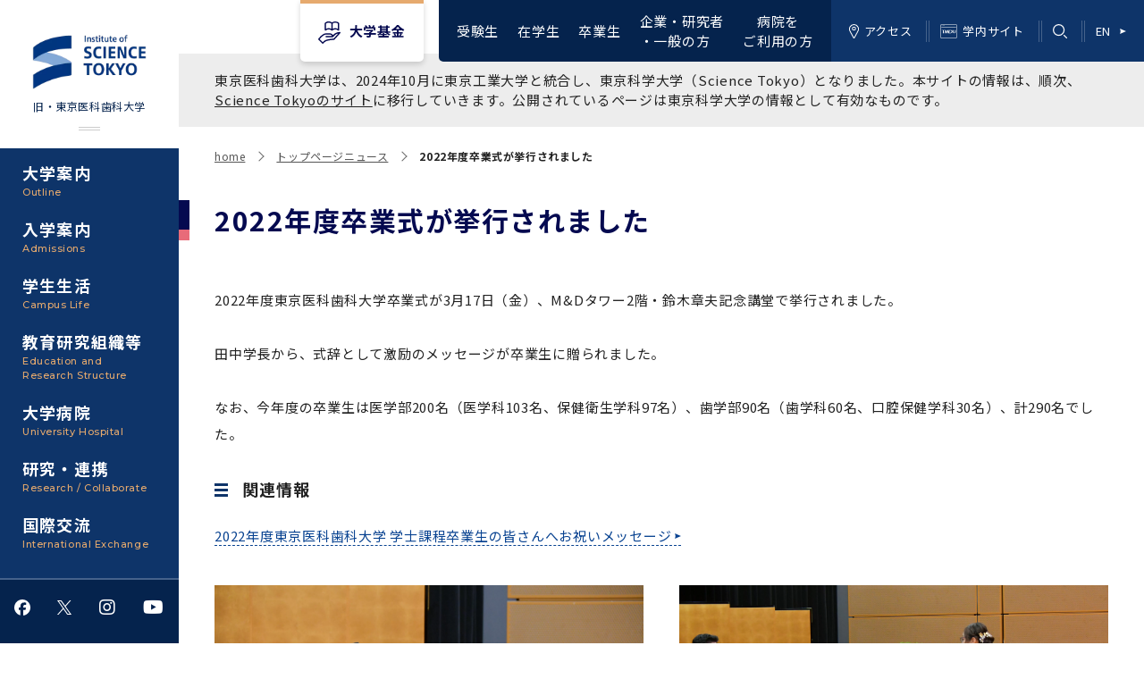

--- FILE ---
content_type: text/html; charset=utf-8
request_url: https://www.tmd.ac.jp/news/20230315043124/
body_size: 22221
content:
<!DOCTYPE html>
<html lang="ja">
<head>
<meta charset="utf-8">
<meta http-equiv="X-UA-Compatible" content="IE=edge">
<meta name="viewport" content="width=device-width, initial-scale=1">
<title>2022年度卒業式が挙行されました | Science Tokyo 旧・東京医科歯科大学</title>
<meta name="description" content="">
<meta property="og:title" content="2022年度卒業式が挙行されました">
<meta property="og:description" content="">
<meta property="og:image" content="https://www.tmd.ac.jp/files/topics/59479_ext_05_1.jpg">
<meta property="og:type" content="website">
<meta property="og:site_name" content="Science Tokyo 旧・東京医科歯科大学">
<meta property="og:url" content="https://www.tmd.ac.jp/news/20230315043124/">
<meta property="twitter:card" content="summary_large_image">
<meta property="twitter:title" content="2022年度卒業式が挙行されました">
<meta property="twitter:description" content="">
<meta property="twitter:image" content="https://www.tmd.ac.jp/files/topics/59479_ext_05_1.jpg">
<meta name="robots" content="index,follow">
<meta name="robots" content="NOODP">
<meta name="robots" content="NOYDIR">
<meta name="author" content="">
<link rel="icon" href="/files/user/images/favicon.ico?v=1727746904">
<link rel="home" href="/" title="Science Tokyo 旧・東京医科歯科大学" >
<link rel="index" href="/sitemap/" title="Science Tokyo 旧・東京医科歯科大学 サイトマップ" >
<link rel="canonical" href="https://www.tmd.ac.jp/news/20230315043124/">
<link rel="alternate" media="handheld" href="https://www.tmd.ac.jp/news/20230315043124/" >
<link rel="alternate" type="application/rss+xml" title="Science Tokyo 旧・東京医科歯科大学" href="https://www.tmd.ac.jp/RSS.rdf">
<link href="https://fonts.googleapis.com/css2?family=Montserrat:wght@300;500&amp;family=Noto+Sans+JP:wght@300;400;500;700&amp;display=swap" rel="stylesheet">
<link href="/files/css/front/user/style.css?v=1729071672" type="text/css" rel="stylesheet">
<link href="/files/css/front/customize.css?v=1759121921" rel="stylesheet" type="text/css" media="screen,print">

<!-- Global site tag (gtag.js) - Google Analytics -->
<script async src="https://www.googletagmanager.com/gtag/js?id=UA-13057066-1"></script>
<script>
  window.dataLayer = window.dataLayer || [];
  function gtag(){dataLayer.push(arguments);}
  gtag('js', new Date());

  gtag('config', 'UA-13057066-1');
</script>

<style type="text/css"><!--
#main_contents .pdf_area li {
	background-position: 0 13px;
}
--></style>

</head>
<body>

    <div class="l-bodyInner">
    <div class="l-container--huge">
<header class="l-header -pc">
    <div class="l-header__inner">
        <div class="l-header__fund">
            <a class="l-header__fund__button" href="https://www.tmd.ac.jp/kikin02/">大学基金</a>
        </div>
        <nav class="l-header__nav">
            <ul class="l-header__nav__global">
                <li class="l-header__nav__global__item"><a class="l-header__nav__global__link" href="https://www.tmd.ac.jp/for-examinee/">受験生</a></li>
                <li class="l-header__nav__global__item"><a class="l-header__nav__global__link" href="https://www.tmd.ac.jp/for-students/">在学生</a></li>
                <li class="l-header__nav__global__item"><a class="l-header__nav__global__link" href="https://www.tmd.ac.jp/for-alumni/">卒業生</a></li>
                <li class="l-header__nav__global__item"><a class="l-header__nav__global__link" href="https://www.tmd.ac.jp/for-general/">企業・研究者<br>・一般の方</a></li>
                <li class="l-header__nav__global__item"><a class="l-header__nav__global__link" href="https://www.tmd.ac.jp/medhospital/">　病院を<br>ご利用の方</a></li>
            </ul>
            <ul class="l-header__nav__sub">
                <li class="l-header__nav__sub__item">
                    <a class="l-header__nav__sub__link" href="https://www.isct.ac.jp/ja/001/access">
                        <i class="l-header__nav__sub__symbol -access" aria-hidden="true"></i>アクセス
                    </a>
                </li>
                <li class="l-header__nav__sub__item">
                    <a class="l-header__nav__sub__link" href="https://www1.tmd.ac.jp/">
                        <i class="l-header__nav__sub__symbol -site" aria-hidden="true"></i>学内サイト
                    </a>
                </li>
                <li class="l-header__nav__sub__item -search" data-js="header-search">
                    <i class="l-header__nav__sub__search__symbol" aria-label="検索"></i>
                    <form class="l-header__nav__sub__search" action="https://www.tmd.ac.jp/result/">
                        <input class="l-header__nav__sub__search__input" name="q" type="text">
                        <button class="l-header__nav__sub__search__submit" type="submit"><i class="l-header__nav__sub__search__submit__symbol" aria-label="検索する"></i></button>
                    </form>
                </li>
                <li class="l-header__nav__sub__item">
                    <a class="l-header__nav__sub__link" href="https://www.tmd.ac.jp/english/">
                        EN<i class="l-header__nav__sub__symbol -en" aria-hidden="true"></i>
                    </a>
                </li>
            </ul>
        </nav>
    </div>
</header>

<header class="l-header -sp">
    <div class="l-header__inner">
        <div class="l-header__logo">
            <a class="l-header__logo__link l-header__logo__link--sp" href="https://www.tmd.ac.jp/">
                <img 
                    src="/files/rcms_conv_webp/files/user/assets/images/common/science_tokyo_logo_alpha.png_1727746876.webp?v=1727747334" 
                    alt="旧・東京医科歯科大学"
                    srcset="
                        /files/user/assets/images/common/science_tokyo_logo_alpha.png 1199w, 
                        /files/user/assets/images/common/science_tokyo_logo_alpha.png 1200w"
                    sizes="(max-width: 1199px) 100vw, 1200px">
                <div class="l-header__logo__link__name--sp">旧・東京医科歯科大学</div>
            </a>
        </div>
        <div class="l-header__globalnav">
            <input class="l-header__globalnav__check" id="global-nav" type="checkbox">
            <label class="l-header__globalnav__title" for="global-nav">対象者別メニュー</label>
            <ul class="l-header__globalnav__list">
                <li class="l-header__globalnav__item"><a class="l-header__globalnav__link" href="https://www.tmd.ac.jp/for-examinee/">受験生</a></li>
                <li class="l-header__globalnav__item"><a class="l-header__globalnav__link" href="https://www.tmd.ac.jp/for-students/">在学生</a></li>
                <li class="l-header__globalnav__item"><a class="l-header__globalnav__link" href="https://www.tmd.ac.jp/for-alumni/">卒業生</a></li>
                <li class="l-header__globalnav__item"><a class="l-header__globalnav__link" href="https://www.tmd.ac.jp/for-general/">企業・研究者<br>・一般の方</a></li>
                <li class="l-header__globalnav__item"><a class="l-header__globalnav__link" href="https://www.tmd.ac.jp/medhospital/">　病院を<br>ご利用の方</a></li>
            </ul>
        </div>
        <ul class="l-header__subnav">
            <li class="l-header__subnav__item">
                <a class="l-header__subnav__link" href="https://www.isct.ac.jp/ja/001/access">
                    <i class="l-header__subnav__symbol -access" aria-hidden="true"></i>アクセス
                </a>
            </li>
            <li class="l-header__subnav__item">
                <a class="l-header__subnav__link" href="https://www1.tmd.ac.jp/">
                    <i class="l-header__subnav__symbol -site" aria-hidden="true"></i>学内サイト
                </a>
            </li>
            <li class="l-header__subnav__item">
                <a class="l-header__subnav__link" href="https://www.tmd.ac.jp/english/">
                    EN<i class="l-header__subnav__symbol -language" aria-hidden="true"></i>
                </a>
            </li>
        </ul>
        <div class="l-header__utilities">
            <label class="l-header__search" data-js="nav-search" for="search-check">
                <i class="l-header__utilities__symbol -search" aria-label="検索"></i>
            </label>
            <label class="l-header__menu" data-js="nav-menu" for="menu-check">
                <i class="l-header__utilities__symbol -menu" aria-label="メニュー"></i>
            </label>
        </div>
    </div>
    <div class="l-header__lower">
        <ul class="l-header__sns">
            <li class="l-header__sns__item">
                <a rel="noopener" class="l-header__sns__link" href="https://www.facebook.com/tmdu.public" target="_blank" rel="noopener noreferrer"><i class="l-header__sns__symbol icon-sns icon-sns-facebook icon-sns-facebook--basic"></i></a>
            </li>
            <li class="l-header__sns__item">
                <a rel="noopener" class="l-header__sns__link" href="https://twitter.com/tmdu_pr" target="_blank" rel="noopener noreferrer"><i class="l-header__sns__symbol icon-sns icon-sns-x icon-sns-x--basic"></i></a>
            </li>
            <li class="l-header__sns__item">
                <a rel="noopener" class="l-header__sns__link" href="https://www.instagram.com/tokyomedicalandentaluniversity/" target="_blank" rel="noopener noreferrer"><i class="l-header__sns__symbol fab fa-instagram"></i></a>
            </li>
            <li class="l-header__sns__item">
                <a rel="noopener" class="l-header__sns__link" href="https://www.youtube.com/channel/UCgDK3m_v7QizQ3WO-w4mIbQ?nohtml5=False" target="_blank" rel="noopener noreferrer"><i class="l-header__sns__symbol fab fa-youtube"></i></a>
            </li>
        </ul>
        <!-- <div class="l-header__movie">
            <a class="l-header__movie__link" href="https://www.tmd.ac.jp/videos/">Videos</a>
        </div> -->
        <div class="l-header__fund">
            <a class="l-header__fund__button" href="https://www.isct.ac.jp/ja/003/fund">大学基金</a>
        </div>
    </div>
    <input class="l-header__search__check" id="search-check" type="checkbox">
    <div class="l-header__search__contents">
        <form class="l-header__search__form" action="https://www.tmd.ac.jp/result/">
            <input class="l-header__search__form__input" name="q" type="text">
            <button class="l-header__search__form__submit" type="submit"><i class="l-header__search__form__submit__symbol" aria-label="検索する"></i></button>
        </form>
    </div>
</header>

<div class="l-container--large">

<input class="l-nav__check" id="menu-check" type="checkbox">
<nav class="l-nav" data-js="nav-open-contents">
    <div class="l-nav__inner">
        <div class="l-nav__logo">
            <a class="l-nav__logo__link l-nav__logo__link--pc" href="https://www.tmd.ac.jp/">
              <img src="/files/rcms_conv_webp/files/user/assets/images/common/science_tokyo_logo_small_alpha.png_1727746877.webp?v=1727747335" alt="旧・東京医科歯科大学">
              <div class="l-nav__logo__link__name--pc">旧・東京医科歯科大学</div>
            </a>
        </div>
        <ul class="l-nav__menu">
  <li class="l-nav__item" data-js="nav-open-trigger">
      <a href="https://www.tmd.ac.jp/outline/" class="l-nav__label is-pc">
          大学案内<span class="l-nav__label--sub">Outline</span>
      </a>
      <div class="l-nav__label is-sp">
          大学案内<span class="l-nav__label--sub">Outline</span>
      </div>
      <ul class="l-nav__menu__list">
          <li class="l-nav__menu__item is-sp"><a class="l-nav__menu__link" href="https://www.tmd.ac.jp/outline/">大学案内トップ</a></li>

                      <li class="l-nav__menu__item">
              <a rel="noopener" class="l-nav__menu__link" href="https://www.isct.ac.jp/ja/news/790uitfimxuc" target="_blank" rel="noopener noreferrer">学長メッセージ</a>
      
            
        
  
        </li>              <li class="l-nav__menu__item">
      <div class="l-nav__menu__label">        <a class="l-nav__menu__link" href="https://www.tmd.ac.jp/outline/idee/">基本理念・沿革</a>
      </div>
              <ul class="l-nav__menu__list -child">
          <li class="l-nav__menu__item is-sp"><a class="l-nav__menu__link" href="https://www.tmd.ac.jp/outline/idee/">基本理念・沿革トップ</a></li>
            
        
  
    
                  <li class="l-nav__menu__item">
                  <a class="l-nav__menu__link" href="https://www.isct.ac.jp/ja/001/about/brand/philosophy">理念</a>
      
                
  
    
        </li>          <li class="l-nav__menu__item">
                  <a class="l-nav__menu__link" href="https://www.tmd.ac.jp/outline/idee/history/">沿革</a>
      
                
  
    
        </li>          <li class="l-nav__menu__item">
                  <a class="l-nav__menu__link" href="https://www.tmd.ac.jp/outline/idee/building_history/">建物沿革</a>
      
                
  
    
        </li>          <li class="l-nav__menu__item">
                  <a class="l-nav__menu__link" href="https://www.tmd.ac.jp/outline/idee/rekidai/">歴代校長及び学長</a>
      
                
  
    
        </li>          <li class="l-nav__menu__item">
                  <a class="l-nav__menu__link" href="https://www.tmd.ac.jp/outline/introduction/uta/">学生歌</a>
      
                
  
    
        </li>          <li class="l-nav__menu__item">
                  <a class="l-nav__menu__link" href="https://www.isct.ac.jp/ja/001/about/brand">ブランド</a>
      
                
  
            </li></ul>          <li class="l-nav__menu__item">
      <div class="l-nav__menu__label">        <a class="l-nav__menu__link" href="https://www.tmd.ac.jp/outline/identitiy/">東京医科歯科大学の特色</a>
      </div>
              <ul class="l-nav__menu__list -child">
          <li class="l-nav__menu__item is-sp"><a class="l-nav__menu__link" href="https://www.tmd.ac.jp/outline/identitiy/">東京医科歯科大学の特色トップ</a></li>
            
        
  
    
                  <li class="l-nav__menu__item">
                  <a class="l-nav__menu__link" href="https://www.tmd.ac.jp/outline/identitiy/sacred/">学問と教育の聖地 湯島に建つ東京医科歯科大学</a>
      
                
  
    
        </li>          <li class="l-nav__menu__item">
                  <a class="l-nav__menu__link" href="https://www.tmd.ac.jp/outline/identitiy/education/">教育について</a>
      
                
  
    
        </li>          <li class="l-nav__menu__item">
                  <a class="l-nav__menu__link" href="https://www.tmd.ac.jp/outline/identitiy/research/">研究について</a>
      
                
  
    
        </li>          <li class="l-nav__menu__item">
                  <a class="l-nav__menu__link" href="https://www.tmd.ac.jp/outline/identitiy/clinical_activity/">医療について</a>
      
                
  
    
        </li>          <li class="l-nav__menu__item">
                  <a class="l-nav__menu__link" href="https://www.tmd.ac.jp/outline/introduction/relief/">東京医科歯科大学の誓い</a>
      
                
  
    
        </li>          <li class="l-nav__menu__item">
                  <a class="l-nav__menu__link" href="https://www.tmd.ac.jp/kouhou/ranking/index.html">世界大学ランキング</a>
      
                
  
            </li></ul>          <li class="l-nav__menu__item">
      <div class="l-nav__menu__label">        <a class="l-nav__menu__link" href="https://www.isct.ac.jp/ja/001/access">アクセス</a>
      </div>
              <ul class="l-nav__menu__list -child">
          <li class="l-nav__menu__item is-sp"><a class="l-nav__menu__link" href="https://www.isct.ac.jp/ja/001/access">アクセストップ</a></li>
            
        
  
    
                  <li class="l-nav__menu__item">
                  <a class="l-nav__menu__link" href="https://www.isct.ac.jp/ja/001/about/campuses-and-offices/yushima-and-surugadai">キャンパスマップ</a>
      
                
  
            </li></ul>          <li class="l-nav__menu__item">
      <div class="l-nav__menu__label">        <a class="l-nav__menu__link" href="https://www.tmd.ac.jp/outline/organization_rules/">運営組織</a>
      </div>
              <ul class="l-nav__menu__list -child">
          <li class="l-nav__menu__item is-sp"><a class="l-nav__menu__link" href="https://www.tmd.ac.jp/outline/organization_rules/">運営組織トップ</a></li>
            
        
  
    
                  <li class="l-nav__menu__item">
                  <a class="l-nav__menu__link" href="https://www.isct.ac.jp/ja/001/about/organizations">大学組織一覧</a>
      
                
  
    
        </li>          <li class="l-nav__menu__item">
                  <a rel="noopener" class="l-nav__menu__link" href="https://www.isct.ac.jp/ja/001/about/overview/board" target="_blank" rel="noopener noreferrer">学長・役員</a>
      
                
  
    
        </li>          <li class="l-nav__menu__item">
                  <a rel="noopener" class="l-nav__menu__link" href="https://www.isct.ac.jp/ja/001/about/overview/vice-presidents" target="_blank" rel="noopener noreferrer">副学長</a>
      
                
  
    
        </li>          <li class="l-nav__menu__item">
                  <a rel="noopener" class="l-nav__menu__link" href="https://www.isct.ac.jp/ja/001/about/overview/board" target="_blank" rel="noopener noreferrer">理事･監事</a>
      
                
  
    
        </li>          <li class="l-nav__menu__item">
                  <a class="l-nav__menu__link" href="https://www.tmd.ac.jp/outline/organization_rules/boardofexecutivedirectors/">役員会</a>
      
                
  
    
        </li>          <li class="l-nav__menu__item">
                  <a class="l-nav__menu__link" href="https://www.tmd.ac.jp/outline/organization_rules/administrativecouncil/">経営協議会</a>
      
                
  
    
        </li>          <li class="l-nav__menu__item">
                  <a class="l-nav__menu__link" href="https://www.tmd.ac.jp/outline/organization_rules/educationandresearchcouncil/">教育研究評議会</a>
      
                
  
    
        </li>          <li class="l-nav__menu__item">
                  <a class="l-nav__menu__link" href="https://www.tmd.ac.jp/outline/organization_rules/presidentialselectionandsupervisioncommittee/">学長選考・監察会議</a>
      
                
  
            </li></ul>          <li class="l-nav__menu__item">
      <div class="l-nav__menu__label">        <a class="l-nav__menu__link" href="https://www.tmd.ac.jp/outline/introduction/">広報誌・刊行物</a>
      </div>
              <ul class="l-nav__menu__list -child">
          <li class="l-nav__menu__item is-sp"><a class="l-nav__menu__link" href="https://www.tmd.ac.jp/outline/introduction/">広報誌・刊行物トップ</a></li>
            
        
  
    
                  <li class="l-nav__menu__item">
        <div class="l-nav__menu__label">          <a class="l-nav__menu__link" href="https://www.tmd.ac.jp/outline/introduction/movie2023/">大学紹介動画</a>
      </div>
              <ul class="l-nav__menu__list -grandchild">
          <li class="l-nav__menu__item is-sp"><a class="l-nav__menu__link" href="https://www.tmd.ac.jp/outline/introduction/movie2023/">大学紹介動画トップ</a></li>
                
  
    
                <li class="l-nav__menu__item">
        <a class="l-nav__menu__link" href="https://www.tmd.ac.jp/outline/introduction/movie2023/tmdu/">大学紹介動画</a>
      
  
    
            </li>    <li class="l-nav__menu__item">
        <a class="l-nav__menu__link" href="https://www.tmd.ac.jp/outline/introduction/movie2023/cl/">キャンパスライフ編</a>
      
  
    
            </li>    <li class="l-nav__menu__item">
        <a class="l-nav__menu__link" href="https://www.tmd.ac.jp/outline/introduction/movie2023/sa/">留学制度編</a>
      
  
    
            </li>    <li class="l-nav__menu__item">
        <a class="l-nav__menu__link" href="https://www.tmd.ac.jp/outline/introduction/movie2023/ipe/">多職種連携教育編</a>
      
  
    
            </li>    <li class="l-nav__menu__item">
        <a class="l-nav__menu__link" href="https://www.tmd.ac.jp/outline/introduction/movie2023/medical/">学長×医学部学生懇談</a>
      
  
    
            </li>    <li class="l-nav__menu__item">
        <a class="l-nav__menu__link" href="https://www.tmd.ac.jp/outline/introduction/movie2023/dental/">学長×歯学部学生懇談</a>
      
  
    
            </li>    <li class="l-nav__menu__item">
        <a class="l-nav__menu__link" href="https://www.tmd.ac.jp/outline/introduction/movie2023/history/">東京医科歯科大学の歴史</a>
      
  
    
            </li></ul></li>      <li class="l-nav__menu__item">
                  <a class="l-nav__menu__link" href="https://www.tmd.ac.jp/outline/introduction/gaiyou/">大学概要（冊子）</a>
      
                
  
    
        </li>          <li class="l-nav__menu__item">
                  <a class="l-nav__menu__link" href="https://www.tmd.ac.jp/outline/disclosure/tougouhoukokusyo/">統合報告書</a>
      
                
  
    
        </li>          <li class="l-nav__menu__item">
        <div class="l-nav__menu__label">          <a class="l-nav__menu__link" href="https://www.tmd.ac.jp/outline/magazine/">広報誌</a>
      </div>
              <ul class="l-nav__menu__list -grandchild">
          <li class="l-nav__menu__item is-sp"><a class="l-nav__menu__link" href="https://www.tmd.ac.jp/outline/magazine/">広報誌トップ</a></li>
                
  
    
                <li class="l-nav__menu__item">
        <a class="l-nav__menu__link" href="https://www.tmd.ac.jp/outline/magazine/list/?contents_type[]=4452">広報誌「Bloom! 医科歯科大」</a>
      
  
    
            </li>    <li class="l-nav__menu__item">
        <a class="l-nav__menu__link" href="https://www.tmd.ac.jp/outline/magazine/list/?contents_type[]=4453">英語版広報誌「TMDU ANNUAL NEWS」</a>
      
  
    
            </li>    <li class="l-nav__menu__item">
        <a class="l-nav__menu__link" href="https://www.tmd.ac.jp/outline/magazine/tmdu_news/">学内向け広報誌「TMDUニュース」</a>
      
  
    
            </li>    <li class="l-nav__menu__item">
        <a rel="noopener" class="l-nav__menu__link" href="https://www.tmd.ac.jp/cmn/adm/topics/index_hiroba.htm" target="_blank" rel="noopener noreferrer">医歯大ひろば</a>
      
  
    
            </li></ul></li>      <li class="l-nav__menu__item">
                  <a class="l-nav__menu__link" href="https://www.tmd.ac.jp/admissions/digital/index.html">大学案内 【受験生向け】（冊子）</a>
      
                
  
    
        </li>          <li class="l-nav__menu__item">
        <div class="l-nav__menu__label">          <a class="l-nav__menu__link" href="https://www.tmd.ac.jp/outline/introduction/tenji/">写真で綴る 東京医科歯科大学</a>
      </div>
              <ul class="l-nav__menu__list -grandchild">
          <li class="l-nav__menu__item is-sp"><a class="l-nav__menu__link" href="https://www.tmd.ac.jp/outline/introduction/tenji/">写真で綴る 東京医科歯科大学トップ</a></li>
                
  
    
                <li class="l-nav__menu__item">
        <a class="l-nav__menu__link" href="https://www.tmd.ac.jp/outline/introduction/tenji/no1/">第1回『学びの地』</a>
      
  
    
            </li>    <li class="l-nav__menu__item">
        <a class="l-nav__menu__link" href="https://www.tmd.ac.jp/outline/introduction/tenji/no2/">第2回『教育 講義・実習の軌跡』　</a>
      
  
    
            </li>    <li class="l-nav__menu__item">
        <a class="l-nav__menu__link" href="https://www.tmd.ac.jp/outline/introduction/tenji/no3/">第3回『知と癒しの匠の創造者たち』　</a>
      
  
    
            </li></ul></li>      <li class="l-nav__menu__item">
                  <a class="l-nav__menu__link" href="https://www.tmd.ac.jp/files/topics/57856_ext_26_0.pdf">クラウドファンディング実施プロジェクト一覧</a>
      
                
  
            </li></ul>          <li class="l-nav__menu__item">
      <div class="l-nav__menu__label">        <a class="l-nav__menu__link" href="https://www.tmd.ac.jp/outline/plan-evaluation/">大学の計画と評価</a>
      </div>
              <ul class="l-nav__menu__list -child">
          <li class="l-nav__menu__item is-sp"><a class="l-nav__menu__link" href="https://www.tmd.ac.jp/outline/plan-evaluation/">大学の計画と評価トップ</a></li>
            
        
  
    
                  <li class="l-nav__menu__item">
        <div class="l-nav__menu__label">          <a class="l-nav__menu__link" href="https://www.tmd.ac.jp/outline/plan-evaluation/system/">大学評価の制度について</a>
      </div>
              <ul class="l-nav__menu__list -grandchild">
          <li class="l-nav__menu__item is-sp"><a class="l-nav__menu__link" href="https://www.tmd.ac.jp/outline/plan-evaluation/system/">大学評価の制度についてトップ</a></li>
                
  
    
                <li class="l-nav__menu__item">
        <a class="l-nav__menu__link" href="https://www.tmd.ac.jp/outline/plan-evaluation/system/outline/">概説</a>
      
  
    
            </li>    <li class="l-nav__menu__item">
        <a class="l-nav__menu__link" href="https://www.tmd.ac.jp/outline/plan-evaluation/system/corporate/">１．国立大学法人評価</a>
      
  
    
            </li>    <li class="l-nav__menu__item">
        <a class="l-nav__menu__link" href="https://www.tmd.ac.jp/outline/plan-evaluation/system/attestation/">２．大学認証評価</a>
      
  
    
            </li>    <li class="l-nav__menu__item">
        <a class="l-nav__menu__link" href="https://www.tmd.ac.jp/outline/plan-evaluation/system/self-check/">３．自己点検・評価</a>
      
  
    
            </li></ul></li>      <li class="l-nav__menu__item">
        <div class="l-nav__menu__label">          <a class="l-nav__menu__link" href="https://www.tmd.ac.jp/abc/def/ghi/">1-1．第４期中期目標・中期計画等について【6年間】</a>
      </div>
              <ul class="l-nav__menu__list -grandchild">
          <li class="l-nav__menu__item is-sp"><a class="l-nav__menu__link" href="https://www.tmd.ac.jp/abc/def/ghi/">1-1．第４期中期目標・中期計画等について【6年間】トップ</a></li>
                
  
    
                <li class="l-nav__menu__item">
        <a class="l-nav__menu__link" href="https://www.tmd.ac.jp/outline/plan-evaluation/middle-term/middle-term_1/">第１期 中期目標・中期計画等について</a>
      
  
    
            </li>    <li class="l-nav__menu__item">
        <a class="l-nav__menu__link" href="https://www.tmd.ac.jp/outline/plan-evaluation/middle-term/middle-term_56e6819e7c15d/">第２期 中期目標・中期計画等について</a>
      
  
    
            </li>    <li class="l-nav__menu__item">
        <a class="l-nav__menu__link" href="https://www.tmd.ac.jp/outline/plan-evaluation/middle-term/">第３期中期目標・中期計画等について</a>
      
  
    
            </li></ul></li>      <li class="l-nav__menu__item">
        <div class="l-nav__menu__label">          <a class="l-nav__menu__link" href="https://www.tmd.ac.jp/outline/plan-evaluation/nendo28-33/">1-2.年度計画・年度評価等について【第1期～第3期】</a>
      </div>
              <ul class="l-nav__menu__list -grandchild">
          <li class="l-nav__menu__item is-sp"><a class="l-nav__menu__link" href="https://www.tmd.ac.jp/outline/plan-evaluation/nendo28-33/">1-2.年度計画・年度評価等について【第1期～第3期】トップ</a></li>
                
  
    
                <li class="l-nav__menu__item">
        <a class="l-nav__menu__link" href="https://www.tmd.ac.jp/outline/plan-evaluation/nendo28-33/nendo16-21/">（第１期中期目標期間中）年度計画、年度評価等について</a>
      
  
    
            </li>    <li class="l-nav__menu__item">
        <a class="l-nav__menu__link" href="https://www.tmd.ac.jp/outline/plan-evaluation/nendo28-33/nendo22-27_56e681dcaf7ad/">（第２期中期目標期間中）年度計画・年度評価等について</a>
      
  
    
            </li>    <li class="l-nav__menu__item">
        <a class="l-nav__menu__link" href="https://www.tmd.ac.jp/outline/plan-evaluation/nendo28-34/">（第３期中期目標期間中）年度計画・年度評価等について</a>
      
  
    
            </li></ul></li>      <li class="l-nav__menu__item">
                  <a class="l-nav__menu__link" href="https://www.tmd.ac.jp/outline/plan-evaluation/ninsho/ninsho.html">2．認証評価</a>
      
                
  
    
        </li>          <li class="l-nav__menu__item">
                  <a class="l-nav__menu__link" href="https://www.tmd.ac.jp/outline/plan-evaluation/jikotenken/">3．自己点検・評価</a>
      
                
  
    
        </li>          <li class="l-nav__menu__item">
                  <a class="l-nav__menu__link" href="https://www.tmd.ac.jp/outline/plan-evaluation/shiteikoku/">4．指定国立大学法人構想に関する進捗状況について</a>
      
                
  
    
        </li>          <li class="l-nav__menu__item">
                  <a class="l-nav__menu__link" href="https://www.tmd.ac.jp/outline/plan-evaluation/link/">関連リンク先</a>
      
                
  
            </li></ul>          <li class="l-nav__menu__item">
      <div class="l-nav__menu__label">        <a class="l-nav__menu__link" href="https://www.tmd.ac.jp/outline/yondaigaku/">四大学連合</a>
      </div>
              <ul class="l-nav__menu__list -child">
          <li class="l-nav__menu__item is-sp"><a class="l-nav__menu__link" href="https://www.tmd.ac.jp/outline/yondaigaku/">四大学連合トップ</a></li>
            
        
  
    
                  <li class="l-nav__menu__item">
        <div class="l-nav__menu__label">          <a class="l-nav__menu__link" href="https://www.tmd.ac.jp/outline/yondaigaku/kensyoutou/">四大学連合憲章等</a>
      </div>
              <ul class="l-nav__menu__list -grandchild">
          <li class="l-nav__menu__item is-sp"><a class="l-nav__menu__link" href="https://www.tmd.ac.jp/outline/yondaigaku/kensyoutou/">四大学連合憲章等トップ</a></li>
                
  
    
                <li class="l-nav__menu__item">
        <a class="l-nav__menu__link" href="https://www.tmd.ac.jp/outline/yondaigaku/kensyoutou/kensyou/">四大学連合憲章</a>
      
  
    
            </li>    <li class="l-nav__menu__item">
        <a class="l-nav__menu__link" href="https://www.tmd.ac.jp/outline/yondaigaku/kensyoutou/kyouteisyo/">「大学院学生の教育研究交流」に関する協定書</a>
      
  
    
            </li>    <li class="l-nav__menu__item">
        <a class="l-nav__menu__link" href="https://www.tmd.ac.jp/outline/yondaigaku/kensyoutou/saimoku/">「大学院学生の教育研究交流」に関する実施細目</a>
      
  
    
            </li>    <li class="l-nav__menu__item">
        <a class="l-nav__menu__link" href="https://www.tmd.ac.jp/outline/yondaigaku/kensyoutou/fukugou_hennyuugaku_kyouteisyo/">「複合領域コース｣｢編入学｣及び｢複数学士号｣に関する協定書</a>
      
  
    
            </li>    <li class="l-nav__menu__item">
        <a class="l-nav__menu__link" href="https://www.tmd.ac.jp/outline/yondaigaku/kensyoutou/fukugou_saimoku/">「複合領域コース」の履修者に係る「編入学」及び「複数学士号」に関する実施細目</a>
      
  
    
            </li></ul></li>      <li class="l-nav__menu__item">
        <div class="l-nav__menu__label">          <a class="l-nav__menu__link" href="https://www.tmd.ac.jp/outline/yondaigaku/fukugou/">複合領域コース(四大学共通)</a>
      </div>
              <ul class="l-nav__menu__list -grandchild">
          <li class="l-nav__menu__item is-sp"><a class="l-nav__menu__link" href="https://www.tmd.ac.jp/outline/yondaigaku/fukugou/">複合領域コース(四大学共通)トップ</a></li>
                
  
    
                <li class="l-nav__menu__item">
        <a class="l-nav__menu__link" href="https://www.tmd.ac.jp/outline/yondaigaku/fukugou/about_fukugou/">複合領域コースについて</a>
      
  
    
            </li>    <li class="l-nav__menu__item">
        <a class="l-nav__menu__link" href="https://www.tmd.ac.jp/outline/yondaigaku/fukugou/gaiyou_and_kamoku/">各複合領域コースの概要</a>
      
  
    
            </li>    <li class="l-nav__menu__item">
        <a class="l-nav__menu__link" href="https://www.tmd.ac.jp/outline/yondaigaku/fukugou/fukusuugakushi/">編入学制度について（複数学士号）</a>
      
  
    
            </li></ul></li>      <li class="l-nav__menu__item">
                  <a rel="noopener" class="l-nav__menu__link" href="https://www.tmd.ac.jp/campuslife/union/index.html" target="_blank" rel="noopener noreferrer">複合領域コース（東京医科歯科大学）</a>
      
                
  
    
        </li>          <li class="l-nav__menu__item">
                  <a rel="noopener" class="l-nav__menu__link" href="http://www.tokyo-4univ.jp/" target="_blank" rel="noopener noreferrer">三大学連合（外部サイト）</a>
      
                
  
    
        </li>          <li class="l-nav__menu__item">
                  <a class="l-nav__menu__link" href="https://www.tmd.ac.jp/faculties/graduate_school/master_mma/">医療管理政策学（MMA）コース（東京医科歯科大学）</a>
      
                
  
            </li></ul>          <li class="l-nav__menu__item">
      <div class="l-nav__menu__label">        <a class="l-nav__menu__link" href="https://www.tmd.ac.jp/outline/disclosure/">情報公開・個人情報</a>
      </div>
              <ul class="l-nav__menu__list -child">
          <li class="l-nav__menu__item is-sp"><a class="l-nav__menu__link" href="https://www.tmd.ac.jp/outline/disclosure/">情報公開・個人情報トップ</a></li>
            
        
  
    
                  <li class="l-nav__menu__item">
                  <a class="l-nav__menu__link" href="https://www.tmd.ac.jp/outline/disclosure/koukaiseido/">情報公開制度</a>
      
                
  
    
        </li>          <li class="l-nav__menu__item">
                  <a class="l-nav__menu__link" href="https://www.tmd.ac.jp/outline/disclosure/20120401/">個人情報保護制度</a>
      
                
  
    
        </li>          <li class="l-nav__menu__item">
                  <a class="l-nav__menu__link" href="https://www.tmd.ac.jp/outline/disclosure/tougouhoukokusyo/">統合報告書</a>
      
                
  
    
        </li>          <li class="l-nav__menu__item">
                  <a class="l-nav__menu__link" href="https://www.tmd.ac.jp/outline/disclosure/legal/">法定公開情報</a>
      
                
  
    
        </li>          <li class="l-nav__menu__item">
                  <a class="l-nav__menu__link" href="https://www.tmd.ac.jp/kouhou/statics/index.html">統計データ</a>
      
                
  
    
        </li>          <li class="l-nav__menu__item">
                  <a class="l-nav__menu__link" href="https://www.tmd.ac.jp/outline/campus_access/">土地・建物及び所在地／関係施設位置図</a>
      
                
  
    
        </li>          <li class="l-nav__menu__item">
                  <a rel="noopener" class="l-nav__menu__link" href="https://www.tmd.ac.jp/cmn/rules/houki/shokisokutop.html" target="_blank" rel="noopener noreferrer">東京医科歯科大学規則集</a>
      
                
  
    
        </li>          <li class="l-nav__menu__item">
                  <a class="l-nav__menu__link" href="https://www.tmd.ac.jp/outline/disclosure/others/">その他の情報公開</a>
      
                
  
    
        </li>          <li class="l-nav__menu__item">
                  <a rel="noopener" class="l-nav__menu__link" href="https://www.tmd.ac.jp/tmd-research/rule/prevention-injustice/" target="_blank" rel="noopener noreferrer">研究不正の防止</a>
      
                
  
    
        </li>          <li class="l-nav__menu__item">
                  <a class="l-nav__menu__link" href="https://www.tmd.ac.jp/outline/disclosure/kaikei110302/">会計監査人候補者の決定について</a>
      
                
  
    
        </li>          <li class="l-nav__menu__item">
                  <a class="l-nav__menu__link" href="https://www.tmd.ac.jp/outline/disclosure/education/">教育等の情報</a>
      
                
  
    
        </li>          <li class="l-nav__menu__item">
                  <a rel="noopener" class="l-nav__menu__link" href="http://www.tmd-cea.jp/committee/?id=committee_info" target="_blank" rel="noopener noreferrer">動物実験等に関する情報</a>
      
                
  
    
        </li>          <li class="l-nav__menu__item">
                  <a class="l-nav__menu__link" href="https://www.tmd.ac.jp/outline/disclosure/enterprise/">企業等からの資金提供状況の公表</a>
      
                
  
    
        </li>          <li class="l-nav__menu__item">
                  <a class="l-nav__menu__link" href="https://www.tmd.ac.jp/outline/disclosure/jyosei_ippannjigyou/">女性活躍推進法による一般事業主行動計画</a>
      
                
  
    
        </li>          <li class="l-nav__menu__item">
                  <a class="l-nav__menu__link" href="https://www.tmd.ac.jp/outline/disclosure/ippannjigyou/">次世代育成支援対策推進法による一般事業主行動計画</a>
      
                
  
    
        </li>          <li class="l-nav__menu__item">
                  <a class="l-nav__menu__link" href="https://www.tmd.ac.jp/outline/disclosure/jyosei_hojyokin/">女性の活躍推進に向けた取り組み</a>
      
                
  
    
        </li>          <li class="l-nav__menu__item">
                  <a class="l-nav__menu__link" href="https://www.tmd.ac.jp/outline/disclosure/kyoin_nenrei/">目標とする教員の適正な年齢構成</a>
      
                
  
    
        </li>          <li class="l-nav__menu__item">
                  <a class="l-nav__menu__link" href="https://www.tmd.ac.jp/outline/introduction/campus_plan/">キャンパスマスタープラン2016</a>
      
                
  
    
        </li>          <li class="l-nav__menu__item">
                  <a class="l-nav__menu__link" href="https://www.tmd.ac.jp/outline/7_5fc8642a537b5/">国立大学法人ガバナンス・コード報告書</a>
      
                
  
    
        </li>          <li class="l-nav__menu__item">
                  <a class="l-nav__menu__link" href="https://www.tmd.ac.jp/outline/disclosure/others/index.html#anchor33">役員会議事概要について</a>
      
                
  
    
        </li>          <li class="l-nav__menu__item">
                  <a class="l-nav__menu__link" href="https://www.tmd.ac.jp/for-business/guideline/">企業活動と医療機関等の透明性ガイドライン</a>
      
                
  
            </li></ul>          <li class="l-nav__menu__item">
              <a class="l-nav__menu__link" href="https://www.tmd.ac.jp/sdgs/">東京医科歯科大学ＳＤＧｓ推進宣言</a>
      
            
        
  
        </li>              <li class="l-nav__menu__item">
              <a class="l-nav__menu__link" href="https://www.tmd.ac.jp/outline/announcement/">男性職員の育児休業等取得推進宣言</a>
      
            
        
  
        </li>              <li class="l-nav__menu__item">
      <div class="l-nav__menu__label">        <a class="l-nav__menu__link" href="https://www.tmd.ac.jp/outline/diversity/">ダイバーシティ</a>
      </div>
              <ul class="l-nav__menu__list -child">
          <li class="l-nav__menu__item is-sp"><a class="l-nav__menu__link" href="https://www.tmd.ac.jp/outline/diversity/">ダイバーシティトップ</a></li>
            
        
  
    
                  <li class="l-nav__menu__item">
        <div class="l-nav__menu__label">          <a class="l-nav__menu__link" href="https://www.tmd.ac.jp/outline/diversity/announce/">東京医科歯科大学ダイバーシティ＆インクルージョン推進宣言等</a>
      </div>
              <ul class="l-nav__menu__list -grandchild">
          <li class="l-nav__menu__item is-sp"><a class="l-nav__menu__link" href="https://www.tmd.ac.jp/outline/diversity/announce/">東京医科歯科大学ダイバーシティ＆インクルージョン推進宣言等トップ</a></li>
                
  
    
                <li class="l-nav__menu__item">
        <a class="l-nav__menu__link" href="https://www.tmd.ac.jp/outline/diversity/announce/announce/">東京医科歯科大学ダイバーシティ＆インクルージョン推進宣言／基本方針／アクション・プラン</a>
      
  
    
            </li>    <li class="l-nav__menu__item">
        <a class="l-nav__menu__link" href="https://www.tmd.ac.jp/outline/disclosure/jyosei_ippannjigyou/index.html">女性活躍推進法による一般事業主行動計画</a>
      
  
    
            </li>    <li class="l-nav__menu__item">
        <a class="l-nav__menu__link" href="https://www.tmd.ac.jp/outline/disclosure/ippannjigyou/index.html">次世代育成支援対策推進法による一般事業主行動計画</a>
      
  
    
            </li>    <li class="l-nav__menu__item">
        <a class="l-nav__menu__link" href="https://www.tmd.ac.jp/outline/disclosure/jyosei_hojyokin/index.html">女性の活躍推進に向けた取り組み</a>
      
  
    
            </li>    <li class="l-nav__menu__item">
        <a class="l-nav__menu__link" href="https://www.tmd.ac.jp/news/kurumin/index.html">次世代認定マーク「くるみん」を取得しました（基準適合一般事業主認定）</a>
      
  
    
            </li></ul></li>      <li class="l-nav__menu__item">
                  <a rel="noopener" class="l-nav__menu__link" href="https://www.tmd.ac.jp/ang/" target="_blank" rel="noopener noreferrer">ダイバーシティ・インクルージョン室　</a>
      
                
  
    
        </li>          <li class="l-nav__menu__item">
                  <a class="l-nav__menu__link" href="https://www.tmd.ac.jp/ang/kinder/index.html">わくわく保育園（学内保育施設）</a>
      
                
  
    
        </li>          <li class="l-nav__menu__item">
                  <a class="l-nav__menu__link" href="https://www.tmd.ac.jp/campuslife/handicapped/index.html">障がいのある学生のサポートについて</a>
      
                
  
            </li></ul>          <li class="l-nav__menu__item">
      <div class="l-nav__menu__label">        <a class="l-nav__menu__link" href="https://www.tmd.ac.jp/outline/compliance_harassment/">コンプライアンス・ハラスメント</a>
      </div>
              <ul class="l-nav__menu__list -child">
          <li class="l-nav__menu__item is-sp"><a class="l-nav__menu__link" href="https://www.tmd.ac.jp/outline/compliance_harassment/">コンプライアンス・ハラスメントトップ</a></li>
            
        
  
    
                  <li class="l-nav__menu__item">
                  <a class="l-nav__menu__link" href="https://www.tmd.ac.jp/outline/disclosure/harassment2/">ハラスメントへの対応について</a>
      
                
  
    
        </li>          <li class="l-nav__menu__item">
                  <a class="l-nav__menu__link" href="https://www.tmd.ac.jp/outline/compliance_harassment/kouekitsuho/">公益通報について</a>
      
                
          </li></ul></li>            </ul>
  </li>

  <li class="l-nav__item" data-js="nav-open-trigger">
      <a href="https://www.tmd.ac.jp/admissions/" class="l-nav__label is-pc">
          入学案内<span class="l-nav__label--sub">Admissions</span>
      </a>
      <div class="l-nav__label is-sp">
          入学案内<span class="l-nav__label--sub">Admissions</span>
      </div>
      <ul class="l-nav__menu__list">
          <li class="l-nav__menu__item is-sp"><a class="l-nav__menu__link" href="https://www.tmd.ac.jp/admissions/">入学案内トップ</a></li>
                      <li class="l-nav__menu__item">
              <a class="l-nav__menu__link" href="https://www.tmd.ac.jp/outline/">大学案内</a>
      
            
        
          </li>              <li class="l-nav__menu__item">
              <a class="l-nav__menu__link" href="https://www.tmd.ac.jp/admissions/digital/">学部受験生向け「大学案内」（冊子）</a>
      
            
        
          </li>              <li class="l-nav__menu__item">
      <div class="l-nav__menu__label">        <a class="l-nav__menu__link" href="https://www.tmd.ac.jp/admissions/faculty2/">学部入学案内</a>
      </div>
              <ul class="l-nav__menu__list -child">
          <li class="l-nav__menu__item is-sp"><a class="l-nav__menu__link" href="https://www.tmd.ac.jp/admissions/faculty2/">学部入学案内トップ</a></li>
            
        
      
                  <li class="l-nav__menu__item">
                  <a class="l-nav__menu__link" href="https://www.tmd.ac.jp/admissions/faculty2/8_58d206b807ff2/">アドミッション・ポリシー</a>
      
                
      
        </li>          <li class="l-nav__menu__item">
        <div class="l-nav__menu__label">          <a class="l-nav__menu__link" href="https://www.tmd.ac.jp/admissions/faculty2/system/">入試制度</a>
      </div>
              <ul class="l-nav__menu__list -grandchild">
          <li class="l-nav__menu__item is-sp"><a class="l-nav__menu__link" href="https://www.tmd.ac.jp/admissions/faculty2/system/">入試制度トップ</a></li>
                
      
                <li class="l-nav__menu__item">
        <a class="l-nav__menu__link" href="https://www.tmd.ac.jp/admissions/faculty2/system/notice/">学部入試の変更点（予告）</a>
      
      
            </li>    <li class="l-nav__menu__item">
        <a class="l-nav__menu__link" href="https://www.tmd.ac.jp/admissions/faculty2/system/nyushidata/">入試データ</a>
      
      
            </li>    <li class="l-nav__menu__item">
        <a class="l-nav__menu__link" href="https://www.tmd.ac.jp/admissions/faculty2/system/change/">これまでの学部入試変更点</a>
      
      
            </li></ul></li>      <li class="l-nav__menu__item">
        <div class="l-nav__menu__label">          <a class="l-nav__menu__link" href="https://www.tmd.ac.jp/admissions/faculty2/8_58d20887ab628/">学部などについて</a>
      </div>
              <ul class="l-nav__menu__list -grandchild">
          <li class="l-nav__menu__item is-sp"><a class="l-nav__menu__link" href="https://www.tmd.ac.jp/admissions/faculty2/8_58d20887ab628/">学部などについてトップ</a></li>
                
      
                <li class="l-nav__menu__item">
        <a class="l-nav__menu__link" href="https://www.tmd.ac.jp/faculties/kyouyou/">ILA国府台</a>
      
      
            </li>    <li class="l-nav__menu__item">
        <a class="l-nav__menu__link" href="http://www.med.tmd.ac.jp/">医学部</a>
      
      
            </li>    <li class="l-nav__menu__item">
        <a class="l-nav__menu__link" href="http://www.dent.tmd.ac.jp/index.html">歯学部</a>
      
      
            </li>    <li class="l-nav__menu__item">
        <a class="l-nav__menu__link" href="https://www.tmd.ac.jp/labs/ibb/index.html">生体材料工学研究所</a>
      
      
            </li>    <li class="l-nav__menu__item">
        <a class="l-nav__menu__link" href="https://www.tmd.ac.jp/mri/">難治疾患研究所</a>
      
      
            </li>    <li class="l-nav__menu__item">
        <a class="l-nav__menu__link" href="https://www.tmd.ac.jp/international/index.html">国際交流サイト</a>
      
      
            </li>    <li class="l-nav__menu__item">
        <a class="l-nav__menu__link" href="https://www.tmd.ac.jp/tmd-research/">研究情報サイト</a>
      
      
            </li>    <li class="l-nav__menu__item">
        <a class="l-nav__menu__link" href="http://reins.tmd.ac.jp/theme">研究テーマ検索システム</a>
      
      
            </li></ul></li>      <li class="l-nav__menu__item">
        <div class="l-nav__menu__label">          <a class="l-nav__menu__link" href="https://www.tmd.ac.jp/admissions/faculty2/8_58d20a7b6c0d9/">学生生活などについて</a>
      </div>
              <ul class="l-nav__menu__list -grandchild">
          <li class="l-nav__menu__item is-sp"><a class="l-nav__menu__link" href="https://www.tmd.ac.jp/admissions/faculty2/8_58d20a7b6c0d9/">学生生活などについてトップ</a></li>
                
      
                <li class="l-nav__menu__item">
        <a class="l-nav__menu__link" href="https://www.tmd.ac.jp/admissions/faculty2/8_58d20a7b6c0d9/tuition_58da013604513/">授業料・入学料・検定料</a>
      
      
            </li>    <li class="l-nav__menu__item">
        <a class="l-nav__menu__link" href="https://www.tmd.ac.jp/campuslife/scholarship/index.html">奨学金について</a>
      
      
            </li>    <li class="l-nav__menu__item">
        <a class="l-nav__menu__link" href="https://www.tmd.ac.jp/campuslife/exemption/index.html">入学料・授業料の免除・徴収猶予について</a>
      
      
            </li>    <li class="l-nav__menu__item">
        <a class="l-nav__menu__link" href="https://www.tmd.ac.jp/campuslife/support/jobs/index.html">アルバイトについて</a>
      
      
            </li>    <li class="l-nav__menu__item">
        <a class="l-nav__menu__link" href="https://www.tmd.ac.jp/campuslife/support/dormitory/dormitory.html">学生寮について</a>
      
      
            </li>    <li class="l-nav__menu__item">
        <a class="l-nav__menu__link" href="https://www.tmd.ac.jp/campuslife/support/apartment/index.html">アパート等の紹介</a>
      
      
            </li>    <li class="l-nav__menu__item">
        <a class="l-nav__menu__link" href="https://www.tmd.ac.jp/campuslife/support/insurance-regime/index.html">学生保険制度について</a>
      
      
            </li>    <li class="l-nav__menu__item">
        <a class="l-nav__menu__link" href="https://www.tmd.ac.jp/campuslife/course/index.html">卒業後の進路データ</a>
      
      
            </li>    <li class="l-nav__menu__item">
        <a class="l-nav__menu__link" href="https://www.tmd.ac.jp/campuslife/club/index.html">サークル紹介</a>
      
      
            </li>    <li class="l-nav__menu__item">
        <a class="l-nav__menu__link" href="https://www.tmd.ac.jp/campuslife/festival/index.html">大学祭</a>
      
      
            </li>    <li class="l-nav__menu__item">
        <a class="l-nav__menu__link" href="https://www.tmd.ac.jp/campuslife/abroad/index.html">留学について</a>
      
      
            </li></ul></li>      <li class="l-nav__menu__item">
        <div class="l-nav__menu__label">          <a class="l-nav__menu__link" href="https://www.tmd.ac.jp/admissions/faculty2/event/">イベント</a>
      </div>
              <ul class="l-nav__menu__list -grandchild">
          <li class="l-nav__menu__item is-sp"><a class="l-nav__menu__link" href="https://www.tmd.ac.jp/admissions/faculty2/event/">イベントトップ</a></li>
                
      
                <li class="l-nav__menu__item">
        <a class="l-nav__menu__link" href="https://www.tmd.ac.jp/admissions/faculty2/event/opencampus/">オープンキャンパス</a>
      
      
            </li>    <li class="l-nav__menu__item">
        <a class="l-nav__menu__link" href="https://admissions.isct.ac.jp/ja/013/undergraduate/open-campus-and-briefing-sessions/msp">医学部医学科サマープログラム</a>
      
      
            </li>    <li class="l-nav__menu__item">
        <a class="l-nav__menu__link" href="https://admissions.isct.ac.jp/ja/013/undergraduate/open-campus-and-briefing-sessions/dsp">歯学部サマープログラム</a>
      
      
            </li>    <li class="l-nav__menu__item">
        <a class="l-nav__menu__link" href="https://www.tmd.ac.jp/admissions/faculty2/event/setumeikai1_5ed9b124859b2/">オンライン個別進学相談</a>
      
      
            </li>    <li class="l-nav__menu__item">
        <a class="l-nav__menu__link" href="https://admissions.isct.ac.jp/ja/013/undergraduate/open-campus-and-briefing-sessions/region">地域特別枠推薦選抜説明会</a>
      
      
            </li>    <li class="l-nav__menu__item">
        <a class="l-nav__menu__link" href="https://admissions.isct.ac.jp/ja/013/undergraduate/open-campus-and-briefing-sessions/off-campus-briefing">入試説明会</a>
      
      
            </li>    <li class="l-nav__menu__item">
        <a class="l-nav__menu__link" href="https://www.tmd.ac.jp/admissions/faculty2/event/about_58d8cb46cf966/">キャンパス見学　※現在は受け付けておりません</a>
      
      
            </li>    <li class="l-nav__menu__item">
        <a class="l-nav__menu__link" href="https://www.tmd.ac.jp/faculties/kyouyou/open/">ILA国府台 公開講座等のお知らせ</a>
      
      
            </li>    <li class="l-nav__menu__item">
        <a class="l-nav__menu__link" href="https://admissions.isct.ac.jp/ja/013/student-life-and-careers/introducing-our-campus">キャンパス紹介</a>
      
      
            </li></ul></li>      <li class="l-nav__menu__item">
                  <a class="l-nav__menu__link" href="https://www.tmd.ac.jp/admissions/faculty2/material/">資料請求</a>
      
                
      
        </li>          <li class="l-nav__menu__item">
                  <a class="l-nav__menu__link" href="https://www.tmd.ac.jp/admissions/faculty2/goukaku_5952f524abd70/">合格発表</a>
      
                
      
        </li>          <li class="l-nav__menu__item">
                  <a class="l-nav__menu__link" href="https://www.tmd.ac.jp/admissions/faculty2/nyushimondai/">試験問題及び解答例等の公表</a>
      
                
              </li></ul>          <li class="l-nav__menu__item">
      <div class="l-nav__menu__label">        <a class="l-nav__menu__link" href="https://www.tmd.ac.jp/admissions/graduate-school/">大学院入学案内</a>
      </div>
              <ul class="l-nav__menu__list -child">
          <li class="l-nav__menu__item is-sp"><a class="l-nav__menu__link" href="https://www.tmd.ac.jp/admissions/graduate-school/">大学院入学案内トップ</a></li>
            
        
      
                  <li class="l-nav__menu__item">
        <div class="l-nav__menu__label">          <a class="l-nav__menu__link" href="https://www.tmd.ac.jp/admissions/graduate-school/youkou/">募集要項</a>
      </div>
              <ul class="l-nav__menu__list -grandchild">
          <li class="l-nav__menu__item is-sp"><a class="l-nav__menu__link" href="https://www.tmd.ac.jp/admissions/graduate-school/youkou/">募集要項トップ</a></li>
                
      
                <li class="l-nav__menu__item">
        <a class="l-nav__menu__link" href="https://www.tmd.ac.jp/admissions/graduate-school/youkou/8_5d009904a0926/">医歯学総合研究科</a>
      
      
            </li>    <li class="l-nav__menu__item">
        <a class="l-nav__menu__link" href="https://www.tmd.ac.jp/admissions/graduate-school/youkou/8_5d00cfd436d1a/">保健衛生学研究科</a>
      
      
            </li>    <li class="l-nav__menu__item">
        <a class="l-nav__menu__link" href="https://www.tmd.ac.jp/admissions/graduate-school/youkou/faq/">FAQ</a>
      
      
            </li>    <li class="l-nav__menu__item">
        <a class="l-nav__menu__link" href="https://www.tmd.ac.jp/admissions/graduate-school/youkou/8_5d01a5c81e924/">医歯学総合研究科博士課程 国際連携専攻（ジョイント・ディグリープログラム：JDP）</a>
      
      
            </li></ul></li>      <li class="l-nav__menu__item">
                  <a class="l-nav__menu__link" href="https://www.tmd.ac.jp/admissions/graduate-school/webapplication/">WEB出願</a>
      
                
      
        </li>          <li class="l-nav__menu__item">
                  <a class="l-nav__menu__link" href="https://www.tmd.ac.jp/admissions/graduate-school/admission-policy/">アドミッション・ポリシー</a>
      
                
      
        </li>          <li class="l-nav__menu__item">
                  <a class="l-nav__menu__link" href="https://www.tmd.ac.jp/admissions/graduate-school/kako/">過去の試験問題・入試データ</a>
      
                
      
        </li>          <li class="l-nav__menu__item">
                  <a class="l-nav__menu__link" href="https://www.tmd.ac.jp/admissions/graduate-school/8_5d64b26088678/">TOEFL-ITP試験結果（スコアレポート）の返却について</a>
      
                
      
        </li>          <li class="l-nav__menu__item">
                  <a class="l-nav__menu__link" href="https://www.tmd.ac.jp/admissions/graduate-school/graduate-school/">大学院入学希望者向け入試説明会</a>
      
                
      
        </li>          <li class="l-nav__menu__item">
        <div class="l-nav__menu__label">          <a class="l-nav__menu__link" href="https://www.tmd.ac.jp/admissions/graduate-school/tuition/">学費・入学金・奨学金について</a>
      </div>
              <ul class="l-nav__menu__list -grandchild">
          <li class="l-nav__menu__item is-sp"><a class="l-nav__menu__link" href="https://www.tmd.ac.jp/admissions/graduate-school/tuition/">学費・入学金・奨学金についてトップ</a></li>
                
      
                <li class="l-nav__menu__item">
        <a class="l-nav__menu__link" href="https://www.tmd.ac.jp/campuslife/scholarship/index.html">奨学金について</a>
      
      
            </li>    <li class="l-nav__menu__item">
        <a class="l-nav__menu__link" href="https://www.tmd.ac.jp/campuslife/exemption/index.html">入学料・授業料の免除・徴収猶予について</a>
      
      
            </li></ul></li>      <li class="l-nav__menu__item">
                  <a class="l-nav__menu__link" href="https://www.tmd.ac.jp/admissions/graduate-school/8_5e410c635183f/">大学院医歯学総合研究科生体検査科学講座</a>
      
                
      
        </li>          <li class="l-nav__menu__item">
                  <a class="l-nav__menu__link" href="http://reins.tmd.ac.jp/theme">研究テーマ検索システム</a>
      
                
      
        </li>          <li class="l-nav__menu__item">
                  <a class="l-nav__menu__link" href="https://www.tmd.ac.jp/admissions/graduate-school/inquiry/">お問い合わせ</a>
      
                
              </li></ul>          <li class="l-nav__menu__item">
      <div class="l-nav__menu__label">        <a class="l-nav__menu__link" href="https://www.tmd.ac.jp/admissions/major/">聴講生・科目等履修生および大学院研究生募集</a>
      </div>
              <ul class="l-nav__menu__list -child">
          <li class="l-nav__menu__item is-sp"><a class="l-nav__menu__link" href="https://www.tmd.ac.jp/admissions/major/">聴講生・科目等履修生および大学院研究生募集トップ</a></li>
            
        
      
                  <li class="l-nav__menu__item">
                  <a class="l-nav__menu__link" href="https://www.tmd.ac.jp/admissions/major/igaku/">医学部</a>
      
                
      
        </li>          <li class="l-nav__menu__item">
                  <a class="l-nav__menu__link" href="https://www.tmd.ac.jp/admissions/major/shigaku/">歯学部</a>
      
                
      
        </li>          <li class="l-nav__menu__item">
                  <a class="l-nav__menu__link" href="https://www.tmd.ac.jp/admissions/major/seizaiken/">生体材料工学研究所</a>
      
                
      
        </li>          <li class="l-nav__menu__item">
                  <a class="l-nav__menu__link" href="https://www.tmd.ac.jp/admissions/major/nanchiken/">難治疾患研究所</a>
      
                
      
        </li>          <li class="l-nav__menu__item">
                  <a class="l-nav__menu__link" href="https://www.tmd.ac.jp/admissions/major/kenkyusei/">大学院研究生</a>
      
                
      
        </li>          <li class="l-nav__menu__item">
                  <a class="l-nav__menu__link" href="https://www.tmd.ac.jp/campuslife/kamokutourishuusei/">大学院保健衛生学研究科</a>
      
                
              </li></ul>          <li class="l-nav__menu__item">
              <a class="l-nav__menu__link" href="https://www.tmd.ac.jp/admissions/inquiry/">入学に関するお問い合わせ窓口</a>
      
            
        
      </li>                </ul>
  </li>

  <li class="l-nav__item" data-js="nav-open-trigger">
      <a href="https://www.tmd.ac.jp/campuslife/" class="l-nav__label is-pc">
          学生生活<span class="l-nav__label--sub">Campus Life</span>
      </a>
      <div class="l-nav__label is-sp">
          学生生活<span class="l-nav__label--sub">Campus Life</span>
      </div>
      <ul class="l-nav__menu__list">
          <li class="l-nav__menu__item is-sp"><a class="l-nav__menu__link" href="https://www.tmd.ac.jp/campuslife/">学生生活トップ</a></li>
                      <li class="l-nav__menu__item">
      <div class="l-nav__menu__label">        <a class="l-nav__menu__link" href="https://www.tmd.ac.jp/campuslife/takuetsu/">Science Tokyo SPRING (医歯学系)　</a>
      </div>
              <ul class="l-nav__menu__list -child">
          <li class="l-nav__menu__item is-sp"><a class="l-nav__menu__link" href="https://www.tmd.ac.jp/campuslife/takuetsu/">Science Tokyo SPRING (医歯学系)　トップ</a></li>
            
        
      
                  <li class="l-nav__menu__item">
                  <a class="l-nav__menu__link" href="https://www.tmd.ac.jp/campuslife/takuetsu2/boshuu/2025/">令和7年度（2025年度）「総合知と癒しの次世代フロントランナー育成プログラム　Science Tokyo  SPRING(医歯学系)」対象学生の春募集について</a>
      
                
      
        </li>          <li class="l-nav__menu__item">
                  <a class="l-nav__menu__link" href="https://www.tmd.ac.jp/campuslife/takuetsu2/boshuu/2025/autumn/english/">Call for Applications to Science Tokyo SPRING（MD）Program for the 2025 Academic Year by Eligible Students (*Autumn admission)</a>
      
                
      
        </li>          <li class="l-nav__menu__item">
                  <a class="l-nav__menu__link" href="https://www.tmd.ac.jp/campuslife/takuetsu2/boshuu/2025/autumn/">令和７年度（２０２５年度）総合知と癒しの次世代フロントランナー育成プログラム（医歯学系）「Science Tokyo SPRING (医歯学系)」（旧TMDU卓越大学院生制度）対象学生（秋入学対象）の募集について</a>
      
                
      
        </li>          <li class="l-nav__menu__item">
                  <a class="l-nav__menu__link" href="https://www.tmd.ac.jp/campuslife/takuetsu2/boshuu/2024/autumn/english/">Call for Applications to Science Tokyo SPRING（MD）Program for the 2024 Academic Year by Eligible Students (*Autumn admission)</a>
      
                
      
        </li>          <li class="l-nav__menu__item">
                  <a class="l-nav__menu__link" href="https://www.tmd.ac.jp/campuslife/takuetsu2/boshuu/2024/autumn/">令和６年度（２０２４年度）総合知と癒しの次世代フロントランナー育成プログラム（医歯学系）「Science Tokyo SPRING (医歯学系)」（旧TMDU卓越大学院生制度）対象学生（秋入学対象）の募集について</a>
      
                
      
        </li>          <li class="l-nav__menu__item">
                  <a class="l-nav__menu__link" href="https://www.tmd.ac.jp/campuslife/takuetsu2/boshuu/2024/english/">Call for Applications to TMDU-SPRING Program (formerly the TMDU WISE Program) for the 2024 Academic Year</a>
      
                
      
        </li>          <li class="l-nav__menu__item">
                  <a class="l-nav__menu__link" href="https://www.tmd.ac.jp/campuslife/takuetsu2/boshuu/2024/">令和6年度（2024年度）東京医科歯科大学「TMDU-SPRING」対象学生の募集について（※春入学対象）について</a>
      
                
      
        </li>          <li class="l-nav__menu__item">
                  <a class="l-nav__menu__link" href="https://www.tmd.ac.jp/campuslife/takuetsu2/boshuu/2023/autumn/english/">Call for Application to TMDU WISE Programs (II) for the 2023 Academic Year by Eligible Students (*Autumn admission)</a>
      
                
      
        </li>          <li class="l-nav__menu__item">
                  <a class="l-nav__menu__link" href="https://www.tmd.ac.jp/campuslife/takuetsu2/boshuu/2023/autumn/">令和５年度（２０２３年度）東京医科歯科大学「卓越大学院生制度（Ⅱ）」対象学生（秋入学対象）の募集について</a>
      
                
              </li></ul>          <li class="l-nav__menu__item">
      <div class="l-nav__menu__label">        <a class="l-nav__menu__link" href="https://www.tmd.ac.jp/campuslife/boost/">Science Tokyo BOOST (医歯学系)</a>
      </div>
              <ul class="l-nav__menu__list -child">
          <li class="l-nav__menu__item is-sp"><a class="l-nav__menu__link" href="https://www.tmd.ac.jp/campuslife/boost/">Science Tokyo BOOST (医歯学系)トップ</a></li>
            
        
      
                  <li class="l-nav__menu__item">
                  <a class="l-nav__menu__link" href="https://www.tmd.ac.jp/campuslife/boost/2025/">令和7年度トップレベルAI研究のための共創型エキスパート人材育成プログラム対象学生（医歯学系-BOOST生）の募集について</a>
      
                
      
        </li>          <li class="l-nav__menu__item">
                  <a class="l-nav__menu__link" href="https://www.tmd.ac.jp/campuslife/boost/2024/">令和６年度（2024年度）TMDUトップレベルAI研究のための共創型エキスパート人材育成プログラム 対象学生（TMDU-BOOST生）の募集について</a>
      
                
              </li></ul>          <li class="l-nav__menu__item">
      <div class="l-nav__menu__label">        <a class="l-nav__menu__link" href="https://www.tmd.ac.jp/campuslife/CS/">CS（クリニシャン・サイエンティスト）養成支援制度</a>
      </div>
              <ul class="l-nav__menu__list -child">
          <li class="l-nav__menu__item is-sp"><a class="l-nav__menu__link" href="https://www.tmd.ac.jp/campuslife/CS/">CS（クリニシャン・サイエンティスト）養成支援制度トップ</a></li>
            
        
      
                  <li class="l-nav__menu__item">
                  <a class="l-nav__menu__link" href="https://www.tmd.ac.jp/campuslife/CS/2025/">令和７年度（2025年度）CS（クリニシャン・サイエンティスト）養成支援制度の募集について</a>
      
                
      
        </li>          <li class="l-nav__menu__item">
                  <a class="l-nav__menu__link" href="https://www.tmd.ac.jp/campuslife/CS2025_en/">Call for Applications for the Clinician Scientist (CS) Training Support Program for Academic Year 2025</a>
      
                
      
        </li>          <li class="l-nav__menu__item">
                  <a class="l-nav__menu__link" href="https://www.tmd.ac.jp/campuslife/CS/2024/">令和６年度（2024年度）CS（クリニシャン・サイエンティスト）養成支援制度の募集について</a>
      
                
      
        </li>          <li class="l-nav__menu__item">
                  <a class="l-nav__menu__link" href="https://www.tmd.ac.jp/campuslife/CS2024_en/">Call for Applications for the Clinician Scientist (CS) Training Support Program for Academic Year 2024</a>
      
                
              </li></ul>          <li class="l-nav__menu__item">
      <div class="l-nav__menu__label">        <a class="l-nav__menu__link" href="https://www.tmd.ac.jp/campuslife/curriculum/">授業・カリキュラム</a>
      </div>
              <ul class="l-nav__menu__list -child">
          <li class="l-nav__menu__item is-sp"><a class="l-nav__menu__link" href="https://www.tmd.ac.jp/campuslife/curriculum/">授業・カリキュラムトップ</a></li>
            
        
      
                  <li class="l-nav__menu__item">
                  <a class="l-nav__menu__link" href="https://www.tmd.ac.jp/campuslife/union/">四大学連合･複合領域コース</a>
      
                
      
        </li>          <li class="l-nav__menu__item">
                  <a class="l-nav__menu__link" href="https://www.tmd.ac.jp/campuslife/syllabus1/">教育要項（学部シラバス）</a>
      
                
      
        </li>          <li class="l-nav__menu__item">
                  <a class="l-nav__menu__link" href="https://www.tmd.ac.jp/campuslife/syllabus2/">履修要項（大学院シラバス）</a>
      
                
      
        </li>          <li class="l-nav__menu__item">
                  <a class="l-nav__menu__link" href="https://www.tmd.ac.jp/campuslife/kamokutourishuusei/">保健衛生学研究科科目等履修生について</a>
      
                
              </li></ul>          <li class="l-nav__menu__item">
      <div class="l-nav__menu__label">        <a class="l-nav__menu__link" href="https://www.tmd.ac.jp/admissions/faculty2/8_58d20a7b6c0d9/tuition_58da013604513/">入学料・授業料・奨学金</a>
      </div>
              <ul class="l-nav__menu__list -child">
          <li class="l-nav__menu__item is-sp"><a class="l-nav__menu__link" href="https://www.tmd.ac.jp/admissions/faculty2/8_58d20a7b6c0d9/tuition_58da013604513/">入学料・授業料・奨学金トップ</a></li>
            
        
      
                  <li class="l-nav__menu__item">
        <div class="l-nav__menu__label">          <a class="l-nav__menu__link" href="https://www.tmd.ac.jp/admissions/faculty2/8_58d20a7b6c0d9/tuition_58da013604513/">授業料・入学料・検定料</a>
      </div>
              <ul class="l-nav__menu__list -grandchild">
          <li class="l-nav__menu__item is-sp"><a class="l-nav__menu__link" href="https://www.tmd.ac.jp/admissions/faculty2/8_58d20a7b6c0d9/tuition_58da013604513/">授業料・入学料・検定料トップ</a></li>
                
      
                <li class="l-nav__menu__item">
        <a class="l-nav__menu__link" href="https://www.tmd.ac.jp/admissions/faculty2/8_58d20a7b6c0d9/tuition_58da013604513/">授業料・入学料・検定料</a>
      
      
            </li>    <li class="l-nav__menu__item">
        <a class="l-nav__menu__link" href="https://www.tmd.ac.jp/campuslife/exemption/">入学料・授業料免除・徴収猶予について(Admission &amp; Tuition Exemption/Deferment)</a>
      
      
            </li>    <li class="l-nav__menu__item">
        <a class="l-nav__menu__link" href="https://www.tmd.ac.jp/campuslife/scholarship/">奨学金について</a>
      
      
            </li></ul></li>      <li class="l-nav__menu__item">
        <div class="l-nav__menu__label">          <a class="l-nav__menu__link" href="https://www.tmd.ac.jp/campuslife/exemption/">入学料・授業料免除・徴収猶予について(Admission &amp; Tuition Exemption/Deferment)</a>
      </div>
              <ul class="l-nav__menu__list -grandchild">
          <li class="l-nav__menu__item is-sp"><a class="l-nav__menu__link" href="https://www.tmd.ac.jp/campuslife/exemption/">入学料・授業料免除・徴収猶予について(Admission &amp; Tuition Exemption/Deferment)トップ</a></li>
                
      
                <li class="l-nav__menu__item">
        <a class="l-nav__menu__link" href="https://www.tmd.ac.jp/campuslife/exemption/undergraduate/">【学部学生】授業料免除・徴収猶予について（Tuition Exemption/Deferment）</a>
      
      
            </li>    <li class="l-nav__menu__item">
        <a class="l-nav__menu__link" href="https://www.tmd.ac.jp/campuslife/exemption/2024/graduate/">【大学院生・2025年4月以前入学者】授業料免除・徴収猶予について ※2025年4月入学者を含む(Tuition Exemption/Deferment)</a>
      
      
            </li>    <li class="l-nav__menu__item">
        <a class="l-nav__menu__link" href="https://www.tmd.ac.jp/campuslife/exemption/application/">2025年度後期 入学料・授業料免除・徴収猶予申請　様式ダウンロード</a>
      
      
            </li>    <li class="l-nav__menu__item">
        <a class="l-nav__menu__link" href="https://www.tmd.ac.jp/campuslife/exemption/2025/graduate/">【大学院生・2025年10月入学者】入学料・授業料免除・徴収猶予について（Admission &amp; Tuition Exemption/Deferment）</a>
      
      
            </li>    <li class="l-nav__menu__item">
        <a class="l-nav__menu__link" href="https://www.tmd.ac.jp/campuslife/exemption/2026/">【2026年4月入学者】入学手続き期間におこなう入学料免除・徴収猶予申請について（Admission Fee Exemption&amp;Admission Fee Deferment during the Entrance Procedure Period）</a>
      
      
            </li>    <li class="l-nav__menu__item">
        <a class="l-nav__menu__link" href="https://www.tmd.ac.jp/campuslife/exemption/9_5d9e6ac7e958b_5ec8e49c8f593/">「修学支援に対する相談窓口」を設置しました。</a>
      
      
            </li>    <li class="l-nav__menu__item">
        <a class="l-nav__menu__link" href="https://www.tmd.ac.jp/campuslife/exemption/9_5d9e6ac7e958b/">高等教育の修学支援制度</a>
      
      
            </li></ul></li>      <li class="l-nav__menu__item">
        <div class="l-nav__menu__label">          <a class="l-nav__menu__link" href="https://www.tmd.ac.jp/campuslife/scholarship/">奨学金について</a>
      </div>
              <ul class="l-nav__menu__list -grandchild">
          <li class="l-nav__menu__item is-sp"><a class="l-nav__menu__link" href="https://www.tmd.ac.jp/campuslife/scholarship/">奨学金についてトップ</a></li>
                
      
                <li class="l-nav__menu__item">
        <a class="l-nav__menu__link" href="https://www.tmd.ac.jp/campuslife/scholarship/JASSO/JASSO.html">日本学生支援機構</a>
      
      
            </li>    <li class="l-nav__menu__item">
        <a class="l-nav__menu__link" href="https://www.tmd.ac.jp/campuslife/scholarship/shogakukin/shogakukin.html">財団法人・地方公共団体等奨学金</a>
      
      
            </li>    <li class="l-nav__menu__item">
        <a class="l-nav__menu__link" href="https://www.tmd.ac.jp/campuslife/scholarship/kensa/">2025年度国立大学臨床検査学系博士後期課程優秀賞募集について</a>
      
      
            </li></ul></li>      <li class="l-nav__menu__item">
                  <a class="l-nav__menu__link" href="https://www.tmd.ac.jp/campuslife/scholarship/JASSO/JASSO.html">日本学生支援機構</a>
      
                
              </li></ul>          <li class="l-nav__menu__item">
              <a class="l-nav__menu__link" href="https://www.tmd.ac.jp/campuslife/abroad/">留学情報</a>
      
            
        
          </li>              <li class="l-nav__menu__item">
      <div class="l-nav__menu__label">        <a class="l-nav__menu__link" href="https://www.tmd.ac.jp/campuslife/support/">学生生活サポート</a>
      </div>
              <ul class="l-nav__menu__list -child">
          <li class="l-nav__menu__item is-sp"><a class="l-nav__menu__link" href="https://www.tmd.ac.jp/campuslife/support/">学生生活サポートトップ</a></li>
            
        
      
                  <li class="l-nav__menu__item">
                  <a class="l-nav__menu__link" href="https://www.tmd.ac.jp/campuslife/support/jobs/">アルバイトについて</a>
      
                
      
        </li>          <li class="l-nav__menu__item">
                  <a class="l-nav__menu__link" href="https://www.tmd.ac.jp/campuslife/support/apartment/">アパート等の紹介</a>
      
                
      
        </li>          <li class="l-nav__menu__item">
                  <a class="l-nav__menu__link" href="https://www.tmd.ac.jp/campuslife/support/insurance-regime/">学生保険制度について</a>
      
                
      
        </li>          <li class="l-nav__menu__item">
                  <a class="l-nav__menu__link" href="https://www.tmd.ac.jp/campuslife/support/pension/">国民年金について</a>
      
                
      
        </li>          <li class="l-nav__menu__item">
                  <a class="l-nav__menu__link" href="https://www.tmd.ac.jp/campuslife/support/gakuseisoudanmadoguchi/">学生相談窓口</a>
      
                
      
        </li>          <li class="l-nav__menu__item">
                  <a class="l-nav__menu__link" href="https://www.tmd.ac.jp/peer/">ピアサポーター</a>
      
                
      
        </li>          <li class="l-nav__menu__item">
        <div class="l-nav__menu__label">          <a class="l-nav__menu__link" href="https://www.tmd.ac.jp/campuslife/procedure/">証明書関係</a>
      </div>
              <ul class="l-nav__menu__list -grandchild">
          <li class="l-nav__menu__item is-sp"><a class="l-nav__menu__link" href="https://www.tmd.ac.jp/campuslife/procedure/">証明書関係トップ</a></li>
                
      
                <li class="l-nav__menu__item">
        <a class="l-nav__menu__link" href="https://www.tmd.ac.jp/campuslife/procedure/kyouyou/">教養部在学生</a>
      
      
            </li>    <li class="l-nav__menu__item">
        <a class="l-nav__menu__link" href="https://www.tmd.ac.jp/campuslife/procedure/igaku/">医学部在学生</a>
      
      
            </li>    <li class="l-nav__menu__item">
        <a class="l-nav__menu__link" href="https://www.tmd.ac.jp/campuslife/procedure/shigaku/">歯学部在学生</a>
      
      
            </li>    <li class="l-nav__menu__item">
        <a class="l-nav__menu__link" href="https://www.tmd.ac.jp/faculties/graduate_school/kyoumuka/index.html#anchor21">大学院在学生</a>
      
      
            </li>    <li class="l-nav__menu__item">
        <a class="l-nav__menu__link" href="https://www.tmd.ac.jp/campuslife/procedure/fuzoku/">附属学校在学生</a>
      
      
            </li></ul></li>      <li class="l-nav__menu__item">
        <div class="l-nav__menu__label">          <a class="l-nav__menu__link" href="https://www.tmd.ac.jp/campuslife/handicapped/">障がいのある学生サポート</a>
      </div>
              <ul class="l-nav__menu__list -grandchild">
          <li class="l-nav__menu__item is-sp"><a class="l-nav__menu__link" href="https://www.tmd.ac.jp/campuslife/handicapped/">障がいのある学生サポートトップ</a></li>
                
      
                <li class="l-nav__menu__item">
        <a class="l-nav__menu__link" href="https://www.tmd.ac.jp/campuslife/handicapped/shuugaku/">修学上の支援について</a>
      
      
            </li>    <li class="l-nav__menu__item">
        <a class="l-nav__menu__link" href="https://www.tmd.ac.jp/campuslife/handicapped/gssgs/">学生相談支援室</a>
      
      
            </li>    <li class="l-nav__menu__item">
        <a class="l-nav__menu__link" href="https://www.tmd.ac.jp/campuslife/handicapped/shougai/">障害を理由とする差別の解消の推進に関する対応要領</a>
      
      
            </li>    <li class="l-nav__menu__item">
        <a class="l-nav__menu__link" href="https://www.tmd.ac.jp/campuslife/handicapped/bfm/">バリアフリーマップ</a>
      
      
            </li>    <li class="l-nav__menu__item">
        <a class="l-nav__menu__link" href="https://www.tmd.ac.jp/campuslife/handicapped/9_5ca43dba2b67f/">困りごと対策貸出グッズ</a>
      
      
            </li></ul></li>      <li class="l-nav__menu__item">
                  <a class="l-nav__menu__link" href="https://www.tmd.ac.jp/campuslife/9_5b84e8e86de6e/">文部科学省からのお知らせ</a>
      
                
      
        </li>          <li class="l-nav__menu__item">
                  <a class="l-nav__menu__link" href="https://www.tmd.ac.jp/campuslife/pc/2025/">令和７年度（２０２５年度）新入生向けPC購入推奨仕様書</a>
      
                
      
        </li>          <li class="l-nav__menu__item">
                  <a class="l-nav__menu__link" href="https://www.tmd.ac.jp/topics_detail/id=54560">令和６年度（２０２４年度）東京医科歯科大学「研究者早期育成コース」採用決定通知書授与式を行いました。</a>
      
                
      
        </li>          <li class="l-nav__menu__item">
                  <a class="l-nav__menu__link" href="https://www.tmd.ac.jp/topics_detail/id=54559">令和５年度（２０２３年度）東京医科歯科大学「研究者早期育成コース及び研究者養成コース」採用決定通知書授与式を行いました。</a>
      
                
      
        </li>          <li class="l-nav__menu__item">
                  <a class="l-nav__menu__link" href="https://www.tmd.ac.jp/topics_detail/id=54558">令和４年度（２０２２年度）東京医科歯科大学「研究者早期育成コース及び研究者養成コース」採用決定通知書授与式を行いました。</a>
      
                
      
        </li>          <li class="l-nav__menu__item">
                  <a class="l-nav__menu__link" href="https://www.tmd.ac.jp/topics_detail/id=54557">令和３年度（２０２１年度）東京医科歯科大学「卓越大学院生制度（Ⅰ）」採用決定通知書授与式を行いました。</a>
      
                
      
        </li>          <li class="l-nav__menu__item">
                  <a class="l-nav__menu__link" href="https://www.tmd.ac.jp/for-students/16_4e0135b7e86ee/">学位の申請</a>
      
                
              </li></ul>          <li class="l-nav__menu__item">
              <a class="l-nav__menu__link" href="https://www.tmd.ac.jp/labs/gakuseihokenkikou/scsfs_5eaee1981b193/">各種支援制度</a>
      
            
        
          </li>              <li class="l-nav__menu__item">
      <div class="l-nav__menu__label">        <a class="l-nav__menu__link" href="https://www.tmd.ac.jp/campuslife/career/">就職・キャリア支援</a>
      </div>
              <ul class="l-nav__menu__list -child">
          <li class="l-nav__menu__item is-sp"><a class="l-nav__menu__link" href="https://www.tmd.ac.jp/campuslife/career/">就職・キャリア支援トップ</a></li>
            
        
      
                  <li class="l-nav__menu__item">
                  <a class="l-nav__menu__link" href="https://www.tmd.ac.jp/campuslife/career/employment-support_6010b84928b2b/">企業・官公庁・医療機関の皆様へ</a>
      
                
      
        </li>          <li class="l-nav__menu__item">
        <div class="l-nav__menu__label">          <a class="l-nav__menu__link" href="https://www.tmd.ac.jp/campuslife/career/9_6010c69a3aae8/">在学生向け</a>
      </div>
              <ul class="l-nav__menu__list -grandchild">
          <li class="l-nav__menu__item is-sp"><a class="l-nav__menu__link" href="https://www.tmd.ac.jp/campuslife/career/9_6010c69a3aae8/">在学生向けトップ</a></li>
                
      
                <li class="l-nav__menu__item">
        <a class="l-nav__menu__link" href="https://www.tmd.ac.jp/campuslife/career/9_6010c69a3aae8/9_4f1f93cd2a177_601206d00bb6f/">学校推薦・求人情報について</a>
      
      
            </li>    <li class="l-nav__menu__item">
        <a class="l-nav__menu__link" href="https://www.tmd.ac.jp/campuslife/career/9_6010c69a3aae8/school_6012062eb2d07/">学内就職支援イベント</a>
      
      
            </li>    <li class="l-nav__menu__item">
        <a class="l-nav__menu__link" href="https://www.tmd.ac.jp/campuslife/career/9_6010c69a3aae8/outside_601206515238b/">学外就職支援イベント</a>
      
      
            </li>    <li class="l-nav__menu__item">
        <a class="l-nav__menu__link" href="https://www.tmd.ac.jp/campuslife/career/9_6010c69a3aae8/9_50284b132c203_60120670677fa/">インターンシップ</a>
      
      
            </li>    <li class="l-nav__menu__item">
        <a class="l-nav__menu__link" href="https://www.tmd.ac.jp/campuslife/career/9_6010c69a3aae8/links_601206a1d0fc5/">就職支援サイトリンク集</a>
      
      
            </li>    <li class="l-nav__menu__item">
        <a class="l-nav__menu__link" href="https://www.tmd.ac.jp/files/topics/47818_ext_26_0.pdf">就職支援ガイド（PDFダウンロード）</a>
      
      
            </li>    <li class="l-nav__menu__item">
        <a class="l-nav__menu__link" href="https://www.tmd.ac.jp/campuslife/career/9_6010c69a3aae8/international-student_6012187cae5ed/">外国人留学生の就職情報について</a>
      
      
            </li>    <li class="l-nav__menu__item">
        <a class="l-nav__menu__link" href="https://www.tmd.ac.jp/campuslife/career/9_6010c69a3aae8/9_4d8ad8c9852ae_6012073c4b15f/">就職活動体験談について</a>
      
      
            </li>    <li class="l-nav__menu__item">
        <a class="l-nav__menu__link" href="https://www.tmd.ac.jp/campuslife/career/9_6010c69a3aae8/ob-og_6012076eea19a/">OB・OG情報について</a>
      
      
            </li>    <li class="l-nav__menu__item">
        <a class="l-nav__menu__link" href="https://www.tmd.ac.jp/campuslife/career/9_/">内定取り消しについて</a>
      
      
            </li>    <li class="l-nav__menu__item">
        <a class="l-nav__menu__link" href="https://www.tmd.ac.jp/campuslife/career/9_6010c69a3aae8/course-report_5f9b54bb84f5f_601207937b2e2/">進路届の提出について</a>
      
      
            </li>    <li class="l-nav__menu__item">
        <a class="l-nav__menu__link" href="https://www.tmd.ac.jp/campuslife/career/9_6010c69a3aae8/info/">その他 就職関連情報</a>
      
      
            </li></ul></li>      <li class="l-nav__menu__item">
                  <a class="l-nav__menu__link" href="https://www.tmd.ac.jp/campuslife/career/9_5e8e7eeb6089c_5e8e814c64095_6015f7a549955/">新型コロナウイルス感染症に伴うお知らせ</a>
      
                
      
        </li>          <li class="l-nav__menu__item">
                  <a class="l-nav__menu__link" href="https://www.tmd.ac.jp/campuslife/course/">卒業後の進路及び卒業者数</a>
      
                
              </li></ul>          <li class="l-nav__menu__item">
      <div class="l-nav__menu__label">        <a class="l-nav__menu__link" href="https://www.tmd.ac.jp/campuslife/club/">サークル・学園祭</a>
      </div>
              <ul class="l-nav__menu__list -child">
          <li class="l-nav__menu__item is-sp"><a class="l-nav__menu__link" href="https://www.tmd.ac.jp/campuslife/club/">サークル・学園祭トップ</a></li>
            
        
      
                  <li class="l-nav__menu__item">
                  <a class="l-nav__menu__link" href="https://www.tmd.ac.jp/campuslife/festival/">お茶の水祭</a>
      
                
              </li></ul>          <li class="l-nav__menu__item">
      <div class="l-nav__menu__label">        <a class="l-nav__menu__link" href="https://www.tmd.ac.jp/campuslife/extracurriculum/">施設利用</a>
      </div>
              <ul class="l-nav__menu__list -child">
          <li class="l-nav__menu__item is-sp"><a class="l-nav__menu__link" href="https://www.tmd.ac.jp/campuslife/extracurriculum/">施設利用トップ</a></li>
            
        
      
                  <li class="l-nav__menu__item">
                  <a class="l-nav__menu__link" href="https://www.tmd.ac.jp/hsc/index.html">保健管理センター</a>
      
                
      
        </li>          <li class="l-nav__menu__item">
                  <a class="l-nav__menu__link" href="https://www.tmd.ac.jp/labs/gakuseihokenkikou/scsfs/index.html">学生・女性支援センター</a>
      
                
      
        </li>          <li class="l-nav__menu__item">
                  <a class="l-nav__menu__link" href="https://www.tmd.ac.jp/ang/kinder/index.html">わくわく保育園</a>
      
                
      
        </li>          <li class="l-nav__menu__item">
                  <a class="l-nav__menu__link" href="https://www.tmd.ac.jp/campuslife/public-welfare/">フィットネスルーム・売店</a>
      
                
      
        </li>          <li class="l-nav__menu__item">
                  <a class="l-nav__menu__link" href="https://www.tmd.ac.jp/campuslife/campus_members/">国立美術館キャンパスメンバーズ</a>
      
                
              </li></ul>          <li class="l-nav__menu__item">
              <a class="l-nav__menu__link" href="https://www.tmd.ac.jp/campuslife/9_51ede5c3dc4d9/">ボランティア</a>
      
            
        
          </li>              <li class="l-nav__menu__item">
              <a rel="noopener" class="l-nav__menu__link" href="https://www.tmd.ac.jp/labs/TOGOjoho/toshokan-bumon/students_596f0418bf324_597fe59bb7ac7_59841c6818e78/index.html" target="_blank" rel="noopener noreferrer">情報システム</a>
      
            
        
          </li>              <li class="l-nav__menu__item">
              <a class="l-nav__menu__link" href="https://www.tmd.ac.jp/faculties/kyukou/index.html">台風等の自然災害や交通機関運休による休講措置（湯島地区）Class Cancellation Measures due to Natural Disasters, such as Typhoons, and Transportation Cancellation (for the Yushima area)</a>
      
            
        
          </li>              <li class="l-nav__menu__item">
              <a class="l-nav__menu__link" href="https://www.tmd.ac.jp/faculties/new_graduate_students/">新入学の大学院生へ  To New Graduate Students</a>
      
            
        
      </li>                </ul>
  </li>

  <li class="l-nav__item" data-js="nav-open-trigger">
      <a href="https://www.tmd.ac.jp/faculties/" class="l-nav__label is-pc">
          教育研究組織等<span class="l-nav__label--sub">Education and Research Structure</span>
      </a>
      <div class="l-nav__label is-sp">
          教育研究組織等<span class="l-nav__label--sub">Education and Research Structure</span>
      </div>
      <ul class="l-nav__menu__list">
          <li class="l-nav__menu__item is-sp"><a class="l-nav__menu__link" href="https://www.tmd.ac.jp/faculties/">教育研究組織等トップ</a></li>
                      <li class="l-nav__menu__item">
      <div class="l-nav__menu__label">        <a class="l-nav__menu__link" href="https://www.tmd.ac.jp/faculties/mission/">教育理念</a>
      </div>
              <ul class="l-nav__menu__list -child">
          <li class="l-nav__menu__item is-sp"><a class="l-nav__menu__link" href="https://www.tmd.ac.jp/faculties/mission/">教育理念トップ</a></li>
            
        
      
                  <li class="l-nav__menu__item">
        <div class="l-nav__menu__label">          <a class="l-nav__menu__link" href="https://www.tmd.ac.jp/faculties/policies/">ポリシー</a>
      </div>
              <ul class="l-nav__menu__list -grandchild">
          <li class="l-nav__menu__item is-sp"><a class="l-nav__menu__link" href="https://www.tmd.ac.jp/faculties/policies/">ポリシートップ</a></li>
                
      
                <li class="l-nav__menu__item">
        <a class="l-nav__menu__link" href="https://www.tmd.ac.jp/faculties/policies/igakubu/">医学部（医学科･保健衛生学科）</a>
      
      
            </li>    <li class="l-nav__menu__item">
        <a class="l-nav__menu__link" href="https://www.tmd.ac.jp/faculties/policies/shigakubu/">歯学部（歯学科･口腔保健学科）</a>
      
      
            </li>    <li class="l-nav__menu__item">
        <a class="l-nav__menu__link" href="https://www.tmd.ac.jp/faculties/policies/ishigakusougou/">大学院医歯学総合研究科</a>
      
      
            </li>    <li class="l-nav__menu__item">
        <a class="l-nav__menu__link" href="https://www.tmd.ac.jp/faculties/policies/hokeneiseigaku/">大学院保健衛生学研究科</a>
      
      
            </li></ul></li>      <li class="l-nav__menu__item">
        <div class="l-nav__menu__label">          <a class="l-nav__menu__link" href="https://www.tmd.ac.jp/faculties/policies/igakubu/">医学部（医学科･保健衛生学科）</a>
      </div>
              <ul class="l-nav__menu__list -grandchild">
          <li class="l-nav__menu__item is-sp"><a class="l-nav__menu__link" href="https://www.tmd.ac.jp/faculties/policies/igakubu/">医学部（医学科･保健衛生学科）トップ</a></li>
                
      
                <li class="l-nav__menu__item">
        <a class="l-nav__menu__link" href="https://www.tmd.ac.jp/faculties/policies/igakubu/medicine/">医学科</a>
      
      
            </li>    <li class="l-nav__menu__item">
        <a class="l-nav__menu__link" href="https://www.tmd.ac.jp/faculties/policies/igakubu/nursing-science/">保健衛生学科 【看護学専攻】</a>
      
      
            </li>    <li class="l-nav__menu__item">
        <a class="l-nav__menu__link" href="https://www.tmd.ac.jp/faculties/policies/igakubu/medical-technology/">保健衛生学科 【検査技術学専攻】</a>
      
      
            </li></ul></li>      <li class="l-nav__menu__item">
        <div class="l-nav__menu__label">          <a class="l-nav__menu__link" href="https://www.tmd.ac.jp/faculties/policies/shigakubu/">歯学部（歯学科･口腔保健学科）</a>
      </div>
              <ul class="l-nav__menu__list -grandchild">
          <li class="l-nav__menu__item is-sp"><a class="l-nav__menu__link" href="https://www.tmd.ac.jp/faculties/policies/shigakubu/">歯学部（歯学科･口腔保健学科）トップ</a></li>
                
      
                <li class="l-nav__menu__item">
        <a rel="noopener" class="l-nav__menu__link" href="http://www.dent.tmd.ac.jp/dentistry/curriculum.html" target="_blank" rel="noopener noreferrer">歯学科</a>
      
      
            </li>    <li class="l-nav__menu__item">
        <a rel="noopener" class="l-nav__menu__link" href="http://www.dent.tmd.ac.jp/sohc/curriculum.html" target="_blank" rel="noopener noreferrer">口腔保健学科【口腔保健衛生学専攻】</a>
      
      
            </li>    <li class="l-nav__menu__item">
        <a rel="noopener" class="l-nav__menu__link" href="http://www.dent.tmd.ac.jp/ohe/learning.html" target="_blank" rel="noopener noreferrer">口腔保健学科【口腔保健工学専攻】</a>
      
      
            </li></ul></li>      <li class="l-nav__menu__item">
        <div class="l-nav__menu__label">          <a class="l-nav__menu__link" href="https://www.tmd.ac.jp/faculties/policies/ishigakusougou/">大学院医歯学総合研究科</a>
      </div>
              <ul class="l-nav__menu__list -grandchild">
          <li class="l-nav__menu__item is-sp"><a class="l-nav__menu__link" href="https://www.tmd.ac.jp/faculties/policies/ishigakusougou/">大学院医歯学総合研究科トップ</a></li>
                
      
                <li class="l-nav__menu__item">
        <a rel="noopener" class="l-nav__menu__link" href="https://www.tmd.ac.jp/faculties/graduate_school/master/outline/index.html" target="_blank" rel="noopener noreferrer">修士課程 医歯理工保健学専攻</a>
      
      
            </li>    <li class="l-nav__menu__item">
        <a rel="noopener" class="l-nav__menu__link" href="https://www.tmd.ac.jp/faculties/graduate_school/master_mma/" target="_blank" rel="noopener noreferrer">修士課程 医歯理工保健学専攻【医療管理政策学（MMA）コース】</a>
      
      
            </li>    <li class="l-nav__menu__item">
        <a rel="noopener" class="l-nav__menu__link" href="https://www.tmd.ac.jp/faculties/graduate_school/medicine_and_dentistry/outline/index.html" target="_blank" rel="noopener noreferrer">博士課程 医歯学専攻</a>
      
      
            </li>    <li class="l-nav__menu__item">
        <a rel="noopener" class="l-nav__menu__link" href="https://www.tmd.ac.jp/faculties/graduate_school/life_science_and_technology/outline/index.html" target="_blank" rel="noopener noreferrer">博士課程 生命理工医療科学専攻</a>
      
      
            </li></ul></li>      <li class="l-nav__menu__item">
        <div class="l-nav__menu__label">          <a class="l-nav__menu__link" href="https://www.tmd.ac.jp/faculties/policies/hokeneiseigaku/">大学院保健衛生学研究科</a>
      </div>
              <ul class="l-nav__menu__list -grandchild">
          <li class="l-nav__menu__item is-sp"><a class="l-nav__menu__link" href="https://www.tmd.ac.jp/faculties/policies/hokeneiseigaku/">大学院保健衛生学研究科トップ</a></li>
                
      
                <li class="l-nav__menu__item">
        <a class="l-nav__menu__link" href="https://www.tmd.ac.jp/faculties/health-care/daigakuinhoken/index.html">博士課程看護先進科学専攻</a>
      
      
            </li>    <li class="l-nav__menu__item">
        <a class="l-nav__menu__link" href="https://www.tmd.ac.jp/faculties/health-care/daigakuinhoken/index.html">博士課程共同災害看護学専攻</a>
      
                  </li></ul></li></ul>      <li class="l-nav__menu__item">
              <a rel="noopener" class="l-nav__menu__link" href="http://www.med.tmd.ac.jp/" target="_blank" rel="noopener noreferrer">医学部（医学科･保健衛生学科）</a>
      
            
        
          </li>              <li class="l-nav__menu__item">
              <a rel="noopener" class="l-nav__menu__link" href="https://www.dent.tmd.ac.jp/index.html" target="_blank" rel="noopener noreferrer">歯学部（歯学科･口腔保健学科）</a>
      
            
        
          </li>              <li class="l-nav__menu__item">
      <div class="l-nav__menu__label">        <a class="l-nav__menu__link" href="https://www.tmd.ac.jp/faculties/kyouyou/">教養部</a>
      </div>
              <ul class="l-nav__menu__list -child">
          <li class="l-nav__menu__item is-sp"><a class="l-nav__menu__link" href="https://www.tmd.ac.jp/faculties/kyouyou/">教養部トップ</a></li>
            
        
      
                  <li class="l-nav__menu__item">
                  <a class="l-nav__menu__link" href="https://www.tmd.ac.jp/faculties/kyouyou/open/">公開講座・公開シンポジウム・講演会等のお知らせ</a>
      
                
      
        </li>          <li class="l-nav__menu__item">
                  <a class="l-nav__menu__link" href="https://www.tmd.ac.jp/faculties/kyouyou/faculty/">ILA国府台担当教員一覧</a>
      
                
              </li></ul>          <li class="l-nav__menu__item">
      <div class="l-nav__menu__label">        <a class="l-nav__menu__link" href="https://www.tmd.ac.jp/faculties/graduate_school/">大学院医歯学総合研究科</a>
      </div>
              <ul class="l-nav__menu__list -child">
          <li class="l-nav__menu__item is-sp"><a class="l-nav__menu__link" href="https://www.tmd.ac.jp/faculties/graduate_school/">大学院医歯学総合研究科トップ</a></li>
            
        
      
                  <li class="l-nav__menu__item">
        <div class="l-nav__menu__label">          <a class="l-nav__menu__link" href="https://www.tmd.ac.jp/faculties/graduate_school/master/">修士課程 医歯理工保健学専攻</a>
      </div>
              <ul class="l-nav__menu__list -grandchild">
          <li class="l-nav__menu__item is-sp"><a class="l-nav__menu__link" href="https://www.tmd.ac.jp/faculties/graduate_school/master/">修士課程 医歯理工保健学専攻トップ</a></li>
                
      
                <li class="l-nav__menu__item">
        <a class="l-nav__menu__link" href="https://www.tmd.ac.jp/faculties/graduate_school/master/outline/">概要</a>
      
      
            </li>    <li class="l-nav__menu__item">
        <a class="l-nav__menu__link" href="https://www.tmd.ac.jp/faculties/graduate_school/master/section/">分野構成</a>
      
      
            </li>    <li class="l-nav__menu__item">
        <a class="l-nav__menu__link" href="https://www.tmd.ac.jp/campuslife/syllabus2/index.html#anchor15">医歯学総合研究科修士課程履修要項（シラバス）</a>
      
      
            </li></ul></li>      <li class="l-nav__menu__item">
                  <a class="l-nav__menu__link" href="https://www.tmd.ac.jp/cmn/mma/">修士課程 医歯理工保健学専攻【医療管理政策学（MMA）コース】</a>
      
                
      
        </li>          <li class="l-nav__menu__item">
                  <a class="l-nav__menu__link" href="http://www.tmd.ac.jp/cmn/mphgh/">修士課程 医歯理工保健学専攻 グローバルヘルスリーダー養成 (MPH) コース</a>
      
                
      
        </li>          <li class="l-nav__menu__item">
        <div class="l-nav__menu__label">          <a class="l-nav__menu__link" href="https://www.tmd.ac.jp/faculties/graduate_school/medicine_and_dentistry/">博士課程 医歯学専攻</a>
      </div>
              <ul class="l-nav__menu__list -grandchild">
          <li class="l-nav__menu__item is-sp"><a class="l-nav__menu__link" href="https://www.tmd.ac.jp/faculties/graduate_school/medicine_and_dentistry/">博士課程 医歯学専攻トップ</a></li>
                
      
                <li class="l-nav__menu__item">
        <a class="l-nav__menu__link" href="https://www.tmd.ac.jp/faculties/graduate_school/medicine_and_dentistry/outline/">概要</a>
      
      
            </li>    <li class="l-nav__menu__item">
        <a class="l-nav__menu__link" href="https://www.tmd.ac.jp/faculties/graduate_school/medicine_and_dentistry/section/">分野構成</a>
      
      
            </li>    <li class="l-nav__menu__item">
        <a class="l-nav__menu__link" href="https://www.tmd.ac.jp/campuslife/syllabus2/index.html#anchor1">医歯学総合研究科博士課程医歯学系専攻履修要項（シラバス）</a>
      
      
            </li></ul></li>      <li class="l-nav__menu__item">
                  <a class="l-nav__menu__link" href="https://www.tmd.ac.jp/cmn/jdp/">博士課程 国際連携専攻（ジョイント・ディグリー・プログラム：JDP）</a>
      
                
      
        </li>          <li class="l-nav__menu__item">
        <div class="l-nav__menu__label">          <a class="l-nav__menu__link" href="https://www.tmd.ac.jp/faculties/graduate_school/life_science_and_technology/">博士課程 生命理工医療科学専攻</a>
      </div>
              <ul class="l-nav__menu__list -grandchild">
          <li class="l-nav__menu__item is-sp"><a class="l-nav__menu__link" href="https://www.tmd.ac.jp/faculties/graduate_school/life_science_and_technology/">博士課程 生命理工医療科学専攻トップ</a></li>
                
      
                <li class="l-nav__menu__item">
        <a class="l-nav__menu__link" href="https://www.tmd.ac.jp/faculties/graduate_school/life_science_and_technology/outline/">概要</a>
      
      
            </li>    <li class="l-nav__menu__item">
        <a class="l-nav__menu__link" href="https://www.tmd.ac.jp/faculties/graduate_school/life_science_and_technology/section/">分野構成</a>
      
      
            </li>    <li class="l-nav__menu__item">
        <a class="l-nav__menu__link" href="https://www.tmd.ac.jp/campuslife/syllabus2/index.html#anchor3">医歯学総合研究科博士課程生命理工学系専攻履修要項（シラバス）</a>
      
      
            </li></ul></li>      <li class="l-nav__menu__item">
                  <a rel="noopener" class="l-nav__menu__link" href="https://www.tmd.ac.jp/campuslife/syllabus2/index.html" target="_blank" rel="noopener noreferrer">履修要項（大学院シラバス）</a>
      
                
      
        </li>          <li class="l-nav__menu__item">
        <div class="l-nav__menu__label">          <a class="l-nav__menu__link" href="https://www.tmd.ac.jp/faculties/graduate_school/10_593615a7bc4a4/">年報</a>
      </div>
              <ul class="l-nav__menu__list -grandchild">
          <li class="l-nav__menu__item is-sp"><a class="l-nav__menu__link" href="https://www.tmd.ac.jp/faculties/graduate_school/10_593615a7bc4a4/">年報トップ</a></li>
                
      
                <li class="l-nav__menu__item">
        <a class="l-nav__menu__link" href="https://www.tmd.ac.jp/files/topics/63719_ext_26_0.pdf">2023年（49.5MB）</a>
      
      
            </li>    <li class="l-nav__menu__item">
        <a class="l-nav__menu__link" href="https://www.tmd.ac.jp/files/topics/61943_ext_26_0.pdf">2022年（38.1 MB）</a>
      
      
            </li>    <li class="l-nav__menu__item">
        <a class="l-nav__menu__link" href="https://www.tmd.ac.jp/files/topics/58511_ext_26_0.pdf">2021年（PDF：71.9 MB）</a>
      
      
            </li>    <li class="l-nav__menu__item">
        <a class="l-nav__menu__link" href="https://www.tmd.ac.jp/files/topics/57565_ext_26_0.pdf">2020年 （PDF：67.8MB）</a>
      
      
            </li>    <li class="l-nav__menu__item">
        <a class="l-nav__menu__link" href="https://www.tmd.ac.jp/files/topics/55137_ext_26_0.pdf">2019年 （PDF：71.7MB）</a>
      
      
            </li>    <li class="l-nav__menu__item">
        <a class="l-nav__menu__link" href="https://www.tmd.ac.jp/files/topics/55136_ext_26_0.pdf">2018年 （PDF：83.3MB）</a>
      
      
            </li>    <li class="l-nav__menu__item">
        <a rel="noopener" class="l-nav__menu__link" href="https://www.tmd.ac.jp/archive-tmdu/kouhou/AnnualReport2017.pdf" target="_blank" rel="noopener noreferrer">2017年 （PDF：75.1MB）</a>
      
      
            </li>    <li class="l-nav__menu__item">
        <a rel="noopener" class="l-nav__menu__link" href="https://www.tmd.ac.jp/archive-tmdu/kouhou/AnnualReport2016.pdf" target="_blank" rel="noopener noreferrer">2016年 （PDF：73.0MB）</a>
      
      
            </li>    <li class="l-nav__menu__item">
        <a rel="noopener" class="l-nav__menu__link" href="https://www.tmd.ac.jp/archive-tmdu/kouhou/AnnualReport2015.pdf" target="_blank" rel="noopener noreferrer">2015年 （PDF：83.3MB）</a>
      
      
            </li>    <li class="l-nav__menu__item">
        <a rel="noopener" class="l-nav__menu__link" href="https://www.tmd.ac.jp/archive-tmdu/kouhou/AnnualReport2014.pdf" target="_blank" rel="noopener noreferrer">2014年 （PDF：21.4MB）</a>
      
      
            </li>    <li class="l-nav__menu__item">
        <a rel="noopener" class="l-nav__menu__link" href="https://www.tmd.ac.jp/archive-tmdu/kouhou/AnnualReport2013.pdf" target="_blank" rel="noopener noreferrer">2013年 （PDF：6.4MB）</a>
      
      
            </li></ul></li>      <li class="l-nav__menu__item">
                  <a class="l-nav__menu__link" href="https://www.tmd.ac.jp/faculties/graduate_school/kyoumuka/">統合教育機構学務企画課</a>
      
                
      
        </li>          <li class="l-nav__menu__item">
        <div class="l-nav__menu__label">          <a class="l-nav__menu__link" href="https://www.tmd.ac.jp/faculties/graduate_school/seminar/">セミナー・特別講義</a>
      </div>
              <ul class="l-nav__menu__list -grandchild">
          <li class="l-nav__menu__item is-sp"><a class="l-nav__menu__link" href="https://www.tmd.ac.jp/faculties/graduate_school/seminar/">セミナー・特別講義トップ</a></li>
                
      
                <li class="l-nav__menu__item">
        <a class="l-nav__menu__link" href="https://www.tmd.ac.jp/faculties/graduate_school/seminar/2025/">2025年度</a>
      
      
            </li>    <li class="l-nav__menu__item">
        <a class="l-nav__menu__link" href="https://www.tmd.ac.jp/faculties/graduate_school/seminar/2023/">2023年度</a>
      
      
            </li>    <li class="l-nav__menu__item">
        <a class="l-nav__menu__link" href="https://www.tmd.ac.jp/faculties/graduate_school/seminar/2024/">2024年度</a>
      
      
            </li>    <li class="l-nav__menu__item">
        <a class="l-nav__menu__link" href="https://www.tmd.ac.jp/faculties/graduate_school/seminar/2022/">2022年度</a>
      
      
            </li>    <li class="l-nav__menu__item">
        <a class="l-nav__menu__link" href="https://www.tmd.ac.jp/faculties/graduate_school/seminar/2021/">2021年度</a>
      
      
            </li>    <li class="l-nav__menu__item">
        <a class="l-nav__menu__link" href="https://www.tmd.ac.jp/faculties/graduate_school/seminar/2020/">2020年度</a>
      
      
            </li>    <li class="l-nav__menu__item">
        <a class="l-nav__menu__link" href="https://www.tmd.ac.jp/faculties/graduate_school/seminar/2019/">2019年度</a>
      
      
            </li>    <li class="l-nav__menu__item">
        <a class="l-nav__menu__link" href="https://www.tmd.ac.jp/faculties/graduate_school/seminar/2018/">2018年度</a>
      
      
            </li>    <li class="l-nav__menu__item">
        <a class="l-nav__menu__link" href="https://www.tmd.ac.jp/faculties/graduate_school/seminar/2017/">2017年度</a>
      
      
            </li>    <li class="l-nav__menu__item">
        <a class="l-nav__menu__link" href="https://www.tmd.ac.jp/faculties/graduate_school/seminar/2016/">2016年度</a>
      
      
            </li>    <li class="l-nav__menu__item">
        <a class="l-nav__menu__link" href="https://www.tmd.ac.jp/faculties/graduate_school/seminar/2015/">2015年度</a>
      
      
            </li>    <li class="l-nav__menu__item">
        <a class="l-nav__menu__link" href="https://www.tmd.ac.jp/faculties/graduate_school/seminar/2014/">2014年度</a>
      
      
            </li>    <li class="l-nav__menu__item">
        <a class="l-nav__menu__link" href="https://www.tmd.ac.jp/faculties/graduate_school/seminar/2013/">2013年度</a>
      
      
            </li>    <li class="l-nav__menu__item">
        <a class="l-nav__menu__link" href="https://www.tmd.ac.jp/faculties/graduate_school/seminar/2012/">2012年度</a>
      
      
            </li>    <li class="l-nav__menu__item">
        <a class="l-nav__menu__link" href="https://www.tmd.ac.jp/faculties/graduate_school/seminar/2011/">2011年度</a>
      
      
            </li></ul></li>      <li class="l-nav__menu__item">
                  <a class="l-nav__menu__link" href="https://www.tmd.ac.jp/faculties/graduate_school/kyoumuka_51943653ac0c6/">設置計画履行状況報告書</a>
      
                
              </li></ul>          <li class="l-nav__menu__item">
      <div class="l-nav__menu__label">        <a class="l-nav__menu__link" href="https://www.tmd.ac.jp/faculties/health-care/">大学院保健衛生学研究科</a>
      </div>
              <ul class="l-nav__menu__list -child">
          <li class="l-nav__menu__item is-sp"><a class="l-nav__menu__link" href="https://www.tmd.ac.jp/faculties/health-care/">大学院保健衛生学研究科トップ</a></li>
            
        
      
                  <li class="l-nav__menu__item">
                  <a rel="noopener" class="l-nav__menu__link" href="http://www.med.tmd.ac.jp/health-care/greeting_gs.html" target="_blank" rel="noopener noreferrer">研究科長挨拶</a>
      
                
      
        </li>          <li class="l-nav__menu__item">
                  <a class="l-nav__menu__link" href="https://www.tmd.ac.jp/faculties/health-care/daigakuinhoken/">概要</a>
      
                
      
        </li>          <li class="l-nav__menu__item">
                  <a class="l-nav__menu__link" href="https://www.tmd.ac.jp/faculties/health-care/soshiki/">組織</a>
      
                
      
        </li>          <li class="l-nav__menu__item">
        <div class="l-nav__menu__label">          <a class="l-nav__menu__link" href="https://www.tmd.ac.jp/faculties/health-care/kyouken/">教育研究分野組織、指導教員研究内容</a>
      </div>
              <ul class="l-nav__menu__list -grandchild">
          <li class="l-nav__menu__item is-sp"><a class="l-nav__menu__link" href="https://www.tmd.ac.jp/faculties/health-care/kyouken/">教育研究分野組織、指導教員研究内容トップ</a></li>
                
      
                <li class="l-nav__menu__item">
        <a class="l-nav__menu__link" href="https://www.tmd.ac.jp/faculties/health-care/kyouken/kangosennshinn/">看護先進科学専攻</a>
      
      
            </li></ul></li>      <li class="l-nav__menu__item">
                  <a rel="noopener" class="l-nav__menu__link" href="https://www.tmd.ac.jp/campuslife/syllabus2/index.html#anchor7" target="_blank" rel="noopener noreferrer">履修要項（大学院シラバス）保健衛生学研究科</a>
      
                
      
        </li>          <li class="l-nav__menu__item">
                  <a class="l-nav__menu__link" href="https://www.tmd.ac.jp/faculties/health-care/godaigaku/">５大学災害看護コンソーシアム履修の手引き</a>
      
                
      
        </li>          <li class="l-nav__menu__item">
                  <a class="l-nav__menu__link" href="https://www.tmd.ac.jp/faculties/graduate_school/kyoumuka/index.html">統合教育機構学務企画課</a>
      
                
      
        </li>          <li class="l-nav__menu__item">
                  <a class="l-nav__menu__link" href="https://www.tmd.ac.jp/faculties/health-care/10_539a6004a243e/">設置計画履行状況報告書</a>
      
                
      
        </li>          <li class="l-nav__menu__item">
        <div class="l-nav__menu__label">          <a class="l-nav__menu__link" href="https://www.tmd.ac.jp/faculties/health-care/10_59361d1668936/">年報</a>
      </div>
              <ul class="l-nav__menu__list -grandchild">
          <li class="l-nav__menu__item is-sp"><a class="l-nav__menu__link" href="https://www.tmd.ac.jp/faculties/health-care/10_59361d1668936/">年報トップ</a></li>
                
      
                <li class="l-nav__menu__item">
        <a class="l-nav__menu__link" href="https://www.tmd.ac.jp/files/topics/63723_ext_26_0.pdf">2023年（PDF：4.5MB）</a>
      
      
            </li>    <li class="l-nav__menu__item">
        <a class="l-nav__menu__link" href="https://www.tmd.ac.jp/files/topics/61946_ext_26_0.pdf">2022年（PDF：53.8 MB）</a>
      
      
            </li>    <li class="l-nav__menu__item">
        <a class="l-nav__menu__link" href="https://www.tmd.ac.jp/files/topics/58516_ext_26_0.pdf">2021年（PDF：4.5 MB）</a>
      
      
            </li>    <li class="l-nav__menu__item">
        <a class="l-nav__menu__link" href="https://www.tmd.ac.jp/files/topics/57567_ext_26_0.pdf">2020年 （PDF：4.6MB）</a>
      
      
            </li>    <li class="l-nav__menu__item">
        <a rel="noopener" class="l-nav__menu__link" href="https://www.tmd.ac.jp/archive-tmdu/gakumukikaku/health_care_AnnualReport2019.pdf" target="_blank" rel="noopener noreferrer">2019年 （PDF：5.2MB）</a>
      
      
            </li>    <li class="l-nav__menu__item">
        <a rel="noopener" class="l-nav__menu__link" href="https://www.tmd.ac.jp/archive-tmdu/gakumukikaku/health_care_AnnualReport2018.pdf" target="_blank" rel="noopener noreferrer">2018年 （PDF：18.7MB）</a>
      
      
            </li>    <li class="l-nav__menu__item">
        <a rel="noopener" class="l-nav__menu__link" href="https://www.tmd.ac.jp/archive-tmdu/kouhou/health_care_AnnualReport2017.pdf" target="_blank" rel="noopener noreferrer">2017年 （PDF：7.2MB）</a>
      
      
            </li>    <li class="l-nav__menu__item">
        <a rel="noopener" class="l-nav__menu__link" href="https://www.tmd.ac.jp/archive-tmdu/kouhou/health_care_AnnualReport2016.pdf" target="_blank" rel="noopener noreferrer">2016年 （PDF：13.5MB）</a>
      
      
            </li>    <li class="l-nav__menu__item">
        <a rel="noopener" class="l-nav__menu__link" href="https://www.tmd.ac.jp/archive-tmdu/kouhou/health_care_AnnualReport2015.pdf" target="_blank" rel="noopener noreferrer">2015年 （PDF：2.3MB）</a>
      
                  </li></ul></li></ul>      <li class="l-nav__menu__item">
              <a class="l-nav__menu__link" href="https://www.tmd.ac.jp/faculties/donation-lecture/">寄附講座・寄附部門一覧</a>
      
            
        
          </li>              <li class="l-nav__menu__item">
              <a class="l-nav__menu__link" href="https://www.tmd.ac.jp/faculties/joint_reseach/">ジョイントリサーチ講座・ジョイントリサーチ部門一覧</a>
      
            
        
          </li>              <li class="l-nav__menu__item">
              <a rel="noopener" class="l-nav__menu__link" href="https://www.tmd.ac.jp/ibb/" target="_blank" rel="noopener noreferrer">生体材料工学研究所</a>
      
            
        
          </li>              <li class="l-nav__menu__item">
              <a rel="noopener" class="l-nav__menu__link" href="https://www.tmd.ac.jp/mri/" target="_blank" rel="noopener noreferrer">難治疾患研究所</a>
      
            
        
          </li>              <li class="l-nav__menu__item">
              <a class="l-nav__menu__link" href="https://www.tmd.ac.jp/tmd-research/aris/">高等研究院</a>
      
            
        
          </li>              <li class="l-nav__menu__item">
      <div class="l-nav__menu__label">        <a class="l-nav__menu__link" href="https://www.tmd.ac.jp/labs/hospitals/">大学病院</a>
      </div>
              <ul class="l-nav__menu__list -child">
          <li class="l-nav__menu__item is-sp"><a class="l-nav__menu__link" href="https://www.tmd.ac.jp/labs/hospitals/">大学病院トップ</a></li>
            
        
      
                  <li class="l-nav__menu__item">
                  <a rel="noopener" class="l-nav__menu__link" href="https://www.tmd.ac.jp/medhospital/index.html" target="_blank" rel="noopener noreferrer">医科（医系診療部門）</a>
      
                
      
        </li>          <li class="l-nav__menu__item">
                  <a rel="noopener" class="l-nav__menu__link" href="https://www.tmd.ac.jp/dent_hospital/index.html" target="_blank" rel="noopener noreferrer">歯科（歯系診療部門）</a>
      
                
              </li></ul>          <li class="l-nav__menu__item">
              <a class="l-nav__menu__link" href="https://www.tmd.ac.jp/sso/index.html">スポーツサイエンス機構</a>
      
            
        
          </li>              <li class="l-nav__menu__item">
              <a rel="noopener" class="l-nav__menu__link" href="https://dsc.iir.isct.ac.jp/" target="_blank" rel="noopener noreferrer">M&amp;Dデータ科学センター</a>
      
            
        
          </li>              <li class="l-nav__menu__item">
      <div class="l-nav__menu__label">        <a class="l-nav__menu__link" href="https://www.tmd.ac.jp/labs/education/">統合教育機構</a>
      </div>
              <ul class="l-nav__menu__list -child">
          <li class="l-nav__menu__item is-sp"><a class="l-nav__menu__link" href="https://www.tmd.ac.jp/labs/education/">統合教育機構トップ</a></li>
            
        
      
                  <li class="l-nav__menu__item">
                  <a class="l-nav__menu__link" href="https://www.tmd.ac.jp/labs/education/ds/">医学・歯学分野における数理・データサイエンス・AI教育開発事業</a>
      
                
      
        </li>          <li class="l-nav__menu__item">
                  <a class="l-nav__menu__link" href="https://www.tmd.ac.jp/labs/integration/prospective/">大学統合時の教育・学生生活について（受験生向け）　　　　　　　　　　　　　　　　Regarding education and student life after the integration（For prospective students）</a>
      
                
      
        </li>          <li class="l-nav__menu__item">
                  <a class="l-nav__menu__link" href="https://www.tmd.ac.jp/labs/integration/current/">大学統合時の教育・学生生活について（在学生向け）　　　　　　　　　　　　　　　　Regarding education and student life after the integration (For current students)</a>
      
                
      
        </li>          <li class="l-nav__menu__item">
        <div class="l-nav__menu__label">          <a class="l-nav__menu__link" href="https://www.tmd.ac.jp/labs/education/11_600558a238d34/">教学IR関連公開情報</a>
      </div>
              <ul class="l-nav__menu__list -grandchild">
          <li class="l-nav__menu__item is-sp"><a class="l-nav__menu__link" href="https://www.tmd.ac.jp/labs/education/11_600558a238d34/">教学IR関連公開情報トップ</a></li>
                
      
                <li class="l-nav__menu__item">
        <a class="l-nav__menu__link" href="https://www.tmd.ac.jp/labs/education/11_600558a238d34/IR_sotsugoshinro/">卒業生進路アンケート</a>
      
      
            </li>    <li class="l-nav__menu__item">
        <a class="l-nav__menu__link" href="https://www.tmd.ac.jp/labs/education/11_600558a238d34/IR_sotsugo3hyoka/">卒後3年大学評価アンケート</a>
      
      
            </li>    <li class="l-nav__menu__item">
        <a class="l-nav__menu__link" href="https://www.tmd.ac.jp/labs/education/11_600558a238d34/IR_sotsuzenhyoka/">卒業時大学評価アンケート</a>
      
      
            </li>    <li class="l-nav__menu__item">
        <a class="l-nav__menu__link" href="https://www.tmd.ac.jp/labs/education/11_600558a238d34/IR_coursequestionnaire/">科目評価（旧 科目別アンケート）</a>
      
      
            </li>    <li class="l-nav__menu__item">
        <a class="l-nav__menu__link" href="https://www.tmd.ac.jp/labs/education/11_600558a238d34/IR_achievements/">教学IR 業績・活動</a>
      
                  </li></ul></li></ul>      <li class="l-nav__menu__item">
      <div class="l-nav__menu__label">        <a class="l-nav__menu__link" href="https://www.tmd.ac.jp/labs/research/">統合研究機構・統合イノベーション機構</a>
      </div>
              <ul class="l-nav__menu__list -child">
          <li class="l-nav__menu__item is-sp"><a class="l-nav__menu__link" href="https://www.tmd.ac.jp/labs/research/">統合研究機構・統合イノベーション機構トップ</a></li>
            
        
      
                  <li class="l-nav__menu__item">
        <div class="l-nav__menu__label">          <a class="l-nav__menu__link" href="https://www.tmd.ac.jp/labs/research/div_research_innovation/">統合イノベーション機構</a>
      </div>
              <ul class="l-nav__menu__list -grandchild">
          <li class="l-nav__menu__item is-sp"><a class="l-nav__menu__link" href="https://www.tmd.ac.jp/labs/research/div_research_innovation/">統合イノベーション機構トップ</a></li>
                
      
                <li class="l-nav__menu__item">
        <a rel="noopener" class="l-nav__menu__link" href="https://www.tmd.ac.jp/mdp/" target="_blank" rel="noopener noreferrer">医療ビッグデータによるトータル・ヘルスケア イノベーション創出の基盤構築プロジェクト</a>
      
      
            </li>    <li class="l-nav__menu__item">
        <a rel="noopener" class="l-nav__menu__link" href="https://www.tmd.ac.jp/tlo/" target="_blank" rel="noopener noreferrer">オープンイノベーションセンター</a>
      
      
            </li>    <li class="l-nav__menu__item">
        <a rel="noopener" class="l-nav__menu__link" href="https://www.tmd.ac.jp/ru/innv/" target="_blank" rel="noopener noreferrer">ヘルスサイエンスR&amp;Dセンター</a>
      
      
            </li></ul></li>      <li class="l-nav__menu__item">
                  <a class="l-nav__menu__link" href="https://www.tmd.ac.jp/cmn/yisc/">若手研究者支援センター（統合研究機構）</a>
      
                
      
        </li>          <li class="l-nav__menu__item">
        <div class="l-nav__menu__label">          <a class="l-nav__menu__link" href="https://www.tmd.ac.jp/labs/research/research_facility_cluster/">研究基盤クラスター（統合研究機構）</a>
      </div>
              <ul class="l-nav__menu__list -grandchild">
          <li class="l-nav__menu__item is-sp"><a class="l-nav__menu__link" href="https://www.tmd.ac.jp/labs/research/research_facility_cluster/">研究基盤クラスター（統合研究機構）トップ</a></li>
                
      
                <li class="l-nav__menu__item">
        <a rel="noopener" class="l-nav__menu__link" href="https://www.tmd.ac.jp/rcmd/" target="_blank" rel="noopener noreferrer">リサーチコアセンター</a>
      
      
            </li>    <li class="l-nav__menu__item">
        <a rel="noopener" class="l-nav__menu__link" href="http://www.tmd-cea.jp/" target="_blank" rel="noopener noreferrer">実験動物センター</a>
      
      
            </li>    <li class="l-nav__menu__item">
        <a rel="noopener" class="l-nav__menu__link" href="https://www.tmd.ac.jp/bioethics/index.html" target="_blank" rel="noopener noreferrer">生命倫理研究センター</a>
      
      
            </li>    <li class="l-nav__menu__item">
        <a rel="noopener" class="l-nav__menu__link" href="https://www.tmd.ac.jp/cmn/brc/" target="_blank" rel="noopener noreferrer">疾患バイオリソースセンター</a>
      
      
            </li></ul></li>      <li class="l-nav__menu__item">
        <div class="l-nav__menu__label">          <a class="l-nav__menu__link" href="https://www.tmd.ac.jp/labs/research/div_adv_multidisciplinary_research/">先端医歯工学創成クラスター（統合研究機構）</a>
      </div>
              <ul class="l-nav__menu__list -grandchild">
          <li class="l-nav__menu__item is-sp"><a class="l-nav__menu__link" href="https://www.tmd.ac.jp/labs/research/div_adv_multidisciplinary_research/">先端医歯工学創成クラスター（統合研究機構）トップ</a></li>
                
      
                <li class="l-nav__menu__item">
        <a rel="noopener" class="l-nav__menu__link" href="https://www.tmd.ac.jp/med/arm/" target="_blank" rel="noopener noreferrer">再生医療研究センター</a>
      
      
            </li>    <li class="l-nav__menu__item">
        <a class="l-nav__menu__link" href="https://www.tmd.ac.jp/vir/virus2/virus3-1/virus3-1.html">再生医療研究センター（微生物安全性グループ）</a>
      
      
            </li>    <li class="l-nav__menu__item">
        <a rel="noopener" class="l-nav__menu__link" href="https://www.tmd.ac.jp/cbir/" target="_blank" rel="noopener noreferrer">脳統合機能研究センター</a>
      
      
            </li>    <li class="l-nav__menu__item">
        <a rel="noopener" class="l-nav__menu__link" href="https://www.tmd.ac.jp/tide/" target="_blank" rel="noopener noreferrer">核酸・ペプチド創薬治療研究センター</a>
      
      
            </li></ul></li>      <li class="l-nav__menu__item">
        <div class="l-nav__menu__label">          <a class="l-nav__menu__link" href="https://www.tmd.ac.jp/labs/research/others/">統合研究機構から他部局へ異動したセンター</a>
      </div>
              <ul class="l-nav__menu__list -grandchild">
          <li class="l-nav__menu__item is-sp"><a class="l-nav__menu__link" href="https://www.tmd.ac.jp/labs/research/others/">統合研究機構から他部局へ異動したセンタートップ</a></li>
                
      
                <li class="l-nav__menu__item">
        <a rel="noopener" class="l-nav__menu__link" href="https://www.tmd.ac.jp/mimd/index.html" target="_blank" rel="noopener noreferrer">低侵襲医療センター（旧：低侵襲医歯学研究センター）</a>
      
                  </li></ul></li></ul>      <li class="l-nav__menu__item">
              <a class="l-nav__menu__link" href="https://tmdu-oi.jp/">オープンイノベーションセンター</a>
      
            
        
          </li>              <li class="l-nav__menu__item">
              <a class="l-nav__menu__link" href="https://www.tmd.ac.jp/labs/global_affairs/">統合国際機構</a>
      
            
        
          </li>              <li class="l-nav__menu__item">
      <div class="l-nav__menu__label">        <a class="l-nav__menu__link" href="https://www.tmd.ac.jp/labs/TOGOjoho/">統合情報機構（図書館部門・ITセキュリティ部門）</a>
      </div>
              <ul class="l-nav__menu__list -child">
          <li class="l-nav__menu__item is-sp"><a class="l-nav__menu__link" href="https://www.tmd.ac.jp/labs/TOGOjoho/">統合情報機構（図書館部門・ITセキュリティ部門）トップ</a></li>
            
        
      
                  <li class="l-nav__menu__item">
                  <a class="l-nav__menu__link" href="https://www1.tmd.ac.jp/others/IThelp/index.html">ITヘルプデスク（学内専用サイト）</a>
      
                
      
        </li>          <li class="l-nav__menu__item">
                  <a class="l-nav__menu__link" href="https://www1.tmd.ac.jp/others/johosuishin/index.html">ITセキュリティ部門（学内専用サイト）</a>
      
                
      
        </li>          <li class="l-nav__menu__item">
        <div class="l-nav__menu__label">          <a class="l-nav__menu__link" href="https://www.tmd.ac.jp/labs/TOGOjoho/toshokan-bumon/">図書館部門</a>
      </div>
              <ul class="l-nav__menu__list -grandchild">
          <li class="l-nav__menu__item is-sp"><a class="l-nav__menu__link" href="https://www.tmd.ac.jp/labs/TOGOjoho/toshokan-bumon/">図書館部門トップ</a></li>
                
      
                <li class="l-nav__menu__item">
        <a class="l-nav__menu__link" href="https://www01s.ufinity.jp/tmdu_lib/">図書館</a>
      
      
            </li>    <li class="l-nav__menu__item">
        <a class="l-nav__menu__link" href="https://www.tmd.ac.jp/seminar/library/index.html">図書館講習会</a>
      
      
            </li>    <li class="l-nav__menu__item">
        <a class="l-nav__menu__link" href="https://www.tmd.ac.jp/labs/TOGOjoho/toshokan-bumon/PCroom_59657a73c68be/">アクティブラーニング教室・情報検索室</a>
      
      
            </li>    <li class="l-nav__menu__item">
        <a class="l-nav__menu__link" href="https://www.tmd.ac.jp/labs/TOGOjoho/toshokan-bumon/imakiku/">イマキク</a>
      
      
            </li>    <li class="l-nav__menu__item">
        <a class="l-nav__menu__link" href="https://www.tmd.ac.jp/labs/TOGOjoho/toshokan-bumon/daiyoryo-movie-server/">大容量動画サーバ</a>
      
      
            </li>    <li class="l-nav__menu__item">
        <a class="l-nav__menu__link" href="https://www.tmd.ac.jp/labs/TOGOjoho/toshokan-bumon/students_596f0418bf324_597fe59bb7ac7_59841c6818e78/">情報システムポータル</a>
      
      
            </li>    <li class="l-nav__menu__item">
        <a class="l-nav__menu__link" href="https://www.tmd.ac.jp/labs/TOGOjoho/toshokan-bumon/igakukai/">お茶の水医学雑誌</a>
      
      
            </li>    <li class="l-nav__menu__item">
        <a class="l-nav__menu__link" href="https://www.tmd.ac.jp/labs/TOGOjoho/toshokan-bumon/JMLA_Kanto2025/">2025年度日本医学図書館協会関東地区研修会</a>
      
      
            </li></ul></li>      <li class="l-nav__menu__item">
                  <a class="l-nav__menu__link" href="https://www.tmd.ac.jp/labs/TOGOjoho/DX/">デジタル変革推進事務室　</a>
      
                
      
        </li>          <li class="l-nav__menu__item">
                  <a class="l-nav__menu__link" href="https://www.tmd.ac.jp/labs/TOGOjoho/11_5971871ba38d4_59b8c4ded4b12/">連絡先一覧</a>
      
                
              </li></ul>          <li class="l-nav__menu__item">
      <div class="l-nav__menu__label">        <a class="l-nav__menu__link" href="https://www.tmd.ac.jp/labs/gakuseihokenkikou/">学生支援・保健管理機構</a>
      </div>
              <ul class="l-nav__menu__list -child">
          <li class="l-nav__menu__item is-sp"><a class="l-nav__menu__link" href="https://www.tmd.ac.jp/labs/gakuseihokenkikou/">学生支援・保健管理機構トップ</a></li>
            
        
      
                  <li class="l-nav__menu__item">
                  <a class="l-nav__menu__link" href="https://www.tmd.ac.jp/hsc/index.html">保健管理センター</a>
      
                
      
        </li>          <li class="l-nav__menu__item">
        <div class="l-nav__menu__label">          <a class="l-nav__menu__link" href="https://www.tmd.ac.jp/labs/gakuseihokenkikou/scsfs/">湯島学生支援センター</a>
      </div>
              <ul class="l-nav__menu__list -grandchild">
          <li class="l-nav__menu__item is-sp"><a class="l-nav__menu__link" href="https://www.tmd.ac.jp/labs/gakuseihokenkikou/scsfs/">湯島学生支援センタートップ</a></li>
                
      
                <li class="l-nav__menu__item">
        <a class="l-nav__menu__link" href="https://www.tmd.ac.jp/labs/gakuseihokenkikou/scsfs/sc/">学生相談支援室</a>
      
      
            </li>    <li class="l-nav__menu__item">
        <a class="l-nav__menu__link" href="https://www.tmd.ac.jp/labs/gakuseihokenkikou/scsfs/angel/">ダイバーシティ・インクルージョン室</a>
      
                  </li></ul></li></ul>      <li class="l-nav__menu__item">
      <div class="l-nav__menu__label">        <a class="l-nav__menu__link" href="https://www.tmd.ac.jp/labs/kankyouannzen/">環境安全管理室</a>
      </div>
              <ul class="l-nav__menu__list -child">
          <li class="l-nav__menu__item is-sp"><a class="l-nav__menu__link" href="https://www.tmd.ac.jp/labs/kankyouannzen/">環境安全管理室トップ</a></li>
            
        
      
                  <li class="l-nav__menu__item">
                  <a class="l-nav__menu__link" href="https://www.tmd.ac.jp/outline/disclosure/others/#anchor17">環境報告書</a>
      
                
              </li></ul>          <li class="l-nav__menu__item">
              <a class="l-nav__menu__link" href="https://www.tmd.ac.jp/kouhou/index.html">広報部</a>
      
            
        
      </li>                </ul>
  </li>

  <li class="l-nav__item" data-js="nav-open-trigger">
      <a href="https://www.tmd.ac.jp/medhospital/" class="l-nav__label is-pc">
          大学病院<span class="l-nav__label--sub">University Hospital</span>
      </a>
      <div class="l-nav__label is-sp">
          大学病院<span class="l-nav__label--sub">University Hospital</span>
      </div>
      <ul class="l-nav__menu__list">
        <li class="l-nav__menu__item is-sp"><a class="l-nav__menu__link" href="https://www.tmd.ac.jp/medhospital/">大学病院トップ</a></li>
        <li class="l-nav__menu__item">
          <a class="l-nav__menu__link" href="https://www.tmd.ac.jp/medhospital/top.html">医科（医系診療部門）</a>
        </li>
        <li class="l-nav__menu__item">
          <a class="l-nav__menu__link" href="https://www.tmd.ac.jp/dent_hospital/">歯科（歯系診療部門）</a>
        </li>
      </ul>
  </li>

 
  
  <li class="l-nav__item" data-js="nav-open-trigger">
      <a href="https://www.tmd.ac.jp/tmd-research/" class="l-nav__label is-pc">
          研究・連携<span class="l-nav__label--sub">Research / Collaborate</span>
      </a>
            <div class="l-nav__label is-sp">
          研究・連携<span class="l-nav__label--sub">Research / Collaborate</span>
      </div>
      <ul class="l-nav__menu__list">
          <li class="l-nav__menu__item is-sp"><a class="l-nav__menu__link" href="https://www.tmd.ac.jp/tmd-research/">研究・連携トップ</a></li>
                                                        <li class="l-nav__menu__item">
          <div class="l-nav__menu__label">            <a class="l-nav__menu__link" href="https://www.tmd.ac.jp/tmd-research/">外部資金</a>
          </div>
                      <ul class="l-nav__menu__list -child">
              <li class="l-nav__menu__item is-sp"><a class="l-nav__menu__link" href="https://www.tmd.ac.jp/tmd-research/">外部資金トップ</a></li>
                                                
                                                          <li class="l-nav__menu__item">
                          <a class="l-nav__menu__link" href="https://www.tmd.ac.jp/tmd-research/study-support/">研究費獲得支援</a>
          
                                    
                                        </li>                  <li class="l-nav__menu__item">
                          <a class="l-nav__menu__link" href="https://www.tmd.ac.jp/tmd-research/cooperation/">産学官連携</a>
          
                                    
                                        </li>                  <li class="l-nav__menu__item">
                          <a rel="noopener" class="l-nav__menu__link" href="https://www.e-rad.go.jp/" target="_blank" rel="noopener noreferrer">e-Rad 府省共通研究開発管理システム(外部サイト)</a>
          
                                    
                                        </li>                  <li class="l-nav__menu__item">
                          <a rel="noopener" class="l-nav__menu__link" href="https://www-shinsei.jsps.go.jp/kaken/index.html" target="_blank" rel="noopener noreferrer">科研費電子申請システム(外部サイト)</a>
          
                                    
                                        </li>                  <li class="l-nav__menu__item">
                          <a class="l-nav__menu__link" href="https://www.tmd.ac.jp/tmd-research/study-support/grant/">研究助成金</a>
          
                                    
                                        </li>                  <li class="l-nav__menu__item">
                          <a class="l-nav__menu__link" href="https://www1.tmd.ac.jp/kenkyuu/tmdu-research/kaken/procedures/amed2/">AMED研究費の年間公募スケジュール(学内専用)</a>
          
                                    
                                        </li>                  <li class="l-nav__menu__item">
                          <a class="l-nav__menu__link" href="https://www.tmd.ac.jp/tmd-research/study-support/gakunai_kenkyujyosei_gapfund/">GAPファンド等の公募</a>
          
                                    
                                    </li></ul>                  <li class="l-nav__menu__item">
          <div class="l-nav__menu__label">            <a class="l-nav__menu__link" href="https://www.tmd.ac.jp/tmd-research/">研究手続き</a>
          </div>
                      <ul class="l-nav__menu__list -child">
              <li class="l-nav__menu__item is-sp"><a class="l-nav__menu__link" href="https://www.tmd.ac.jp/tmd-research/">研究手続きトップ</a></li>
                                                
                                                          <li class="l-nav__menu__item">
                          <a rel="noopener" class="l-nav__menu__link" href="https://web-ura.tmd.ac.jp/rinri/login_front.aspx?ReturnUrl=%2frinri%2fCommon%2f" target="_blank" rel="noopener noreferrer">倫理審査申請システム</a>
          
                                    
                                        </li>                  <li class="l-nav__menu__item">
                          <a rel="noopener" class="l-nav__menu__link" href="https://ap-ura.tmd.ac.jp/coi/login_ldap.aspx" target="_blank" rel="noopener noreferrer">利益相反申告システム(学外利用時VPN必要)</a>
          
                                    
                                        </li>                  <li class="l-nav__menu__item">
                          <a rel="noopener" class="l-nav__menu__link" href="https://web-ura.tmd.ac.jp/crb/login_front.aspx" target="_blank" rel="noopener noreferrer">臨床研究審査委員会申請システム</a>
          
                                    
                                        </li>                  <li class="l-nav__menu__item">
                          <a rel="noopener" class="l-nav__menu__link" href="https://kenkyu-shinse.tmd.ac.jp/login.php?goto=https%3A%2F%2Fkenkyu-shinse.tmd.ac.jp%2Findex.php" target="_blank" rel="noopener noreferrer">実験計画書のWeb申請システム(学外利用時VPN必要)</a>
          
                                    
                                        </li>                  <li class="l-nav__menu__item">
                          <a rel="noopener" class="l-nav__menu__link" href="https://tmdu-berc.jp/application/" target="_blank" rel="noopener noreferrer">倫理審査手続きについて</a>
          
                                    
                                        </li>                  <li class="l-nav__menu__item">
                          <a rel="noopener" class="l-nav__menu__link" href="https://www1.tmd.ac.jp/kenkyuu/tmdu-research/flow/" target="_blank" rel="noopener noreferrer">各種実験手続き例(学内専用)</a>
          
                                    
                                        </li>                  <li class="l-nav__menu__item">
                          <a class="l-nav__menu__link" href="https://www.tmd.ac.jp/tmd-research/safety/koushoukaiannai/">研究に必要な講習会等</a>
          
                                    
                                        </li>                  <li class="l-nav__menu__item">
                          <a rel="noopener" class="l-nav__menu__link" href="https://www1.tmd.ac.jp/kenkyuu/tmdu-research/flow/es-ips/" target="_blank" rel="noopener noreferrer">ES細胞/iPS細胞を使用する実験(学内専用)</a>
          
                                    
                                        </li>                  <li class="l-nav__menu__item">
                          <a rel="noopener" class="l-nav__menu__link" href="https://www1.tmd.ac.jp/kenkyuu/tmdu-research/committees/" target="_blank" rel="noopener noreferrer">各種委員会関係(学内専用)</a>
          
                                    
                                        </li>                  <li class="l-nav__menu__item">
                          <a rel="noopener" class="l-nav__menu__link" href="https://www.tmd.ac.jp/saisei/" target="_blank" rel="noopener noreferrer">特定認定再生医療等委員会</a>
          
                                    
                                    </li></ul>                  <li class="l-nav__menu__item">
          <div class="l-nav__menu__label">            <a class="l-nav__menu__link" href="https://www.tmd.ac.jp/tmd-research/">研究活動</a>
          </div>
                      <ul class="l-nav__menu__list -child">
              <li class="l-nav__menu__item is-sp"><a class="l-nav__menu__link" href="https://www.tmd.ac.jp/tmd-research/">研究活動トップ</a></li>
                                                
                                                          <li class="l-nav__menu__item">
                          <a class="l-nav__menu__link" href="https://www.tmd.ac.jp/for-business/researcher-db/">研究情報データベース</a>
          
                                    
                                        </li>                  <li class="l-nav__menu__item">
                          <a class="l-nav__menu__link" href="https://www.tmd.ac.jp/labs/TOGOjoho/toshokan-bumon/repository/">機関リポジトリ</a>
          
                                    
                                        </li>                  <li class="l-nav__menu__item">
                          <a rel="noopener" class="l-nav__menu__link" href="https://reins.tmd.ac.jp/theme" target="_blank" rel="noopener noreferrer">研究テーマ検索</a>
          
                                    
                                        </li>                  <li class="l-nav__menu__item">
                          <a rel="noopener" class="l-nav__menu__link" href="https://researchmap.jp/index.php?active_center=login_view_main_discovery" target="_blank" rel="noopener noreferrer">research map</a>
          
                                    
                                        </li>                  <li class="l-nav__menu__item">
                          <a class="l-nav__menu__link" href="https://www.tmd.ac.jp/press-release/">プレスリリース</a>
          
                                    
                                        </li>                  <li class="l-nav__menu__item">
                          <a class="l-nav__menu__link" href="https://www1.tmd.ac.jp/kenkyu/blue_bird/">青い鳥広場(学内専用)</a>
          
                                    
                                    </li></ul>                  <li class="l-nav__menu__item">
          <div class="l-nav__menu__label">            <a class="l-nav__menu__link" href="https://www.tmd.ac.jp/tmd-research/">研究組織</a>
          </div>
                      <ul class="l-nav__menu__list -child">
              <li class="l-nav__menu__item is-sp"><a class="l-nav__menu__link" href="https://www.tmd.ac.jp/tmd-research/">研究組織トップ</a></li>
                                                
                                                          <li class="l-nav__menu__item">
                          <a class="l-nav__menu__link" href="https://www.tmd.ac.jp/cmn/yisc/">若手研究者支援センター（YISC）</a>
          
                                    
                                        </li>                  <li class="l-nav__menu__item">
                          <a class="l-nav__menu__link" href="https://www.tmd.ac.jp/cmn/pra/">重点研究領域</a>
          
                                    
                                        </li>                  <li class="l-nav__menu__item">
                          <a class="l-nav__menu__link" href="https://www.tmd.ac.jp/labs/research/">統合研究機構・統合イノベーション推進機構</a>
          
                                    
                                        </li>                  <li class="l-nav__menu__item">
                          <a rel="noopener" class="l-nav__menu__link" href="https://tmdu-oi.jp/" target="_blank" rel="noopener noreferrer">オープンイノベーションセンター</a>
          
                                    
                                        </li>                  <li class="l-nav__menu__item">
                          <a class="l-nav__menu__link" href="https://www.tmd.ac.jp/tmd-research/ri/">各種センター</a>
          
                                    
                                        </li>                  <li class="l-nav__menu__item">
                          <a class="l-nav__menu__link" href="https://www.tmd.ac.jp/tmd-research/aris/">高等研究院</a>
          
                                    
                                    </li></ul>                  <li class="l-nav__menu__item">
          <div class="l-nav__menu__label">            <a class="l-nav__menu__link" href="https://www.tmd.ac.jp/tmd-research/">取り組み・規制</a>
          </div>
                      <ul class="l-nav__menu__list -child">
              <li class="l-nav__menu__item is-sp"><a class="l-nav__menu__link" href="https://www.tmd.ac.jp/tmd-research/">取り組み・規制トップ</a></li>
                                                
                                                          <li class="l-nav__menu__item">
                          <a class="l-nav__menu__link" href="https://www.tmd.ac.jp/tmd-research/rule/prevention-injustice/">研究不正の防止</a>
          
                                    
                                        </li>                  <li class="l-nav__menu__item">
                          <a class="l-nav__menu__link" href="https://www.tmd.ac.jp/tmd-">研究不正等の公表について</a>
          
                                    
                                        </li>                  <li class="l-nav__menu__item">
                          <a class="l-nav__menu__link" href="https://www1.tmd.ac.jp/kenkyuu/tmdu-research/tool/">剽窃チェックツール(学内専用)</a>
          
                                    
                                        </li>                  <li class="l-nav__menu__item">
                          <a rel="noopener" class="l-nav__menu__link" href="https://www1.tmd.ac.jp/kenkyuu/tmdu-research/security-export/" target="_blank" rel="noopener noreferrer">安全保障輸出管理(学内専用)</a>
          
                                    
                                        </li>                  <li class="l-nav__menu__item">
                          <a class="l-nav__menu__link" href="https://www.tmd.ac.jp/tmd-research/rule/conflict-interests/">利益相反</a>
          
                                    
                                        </li>                  <li class="l-nav__menu__item">
                          <a class="l-nav__menu__link" href="https://www.tmd.ac.jp/tmd-research/rule/COI_clinical-trial-act/">臨床研究法における臨床研究の利益相反管理について</a>
          
                                    
                                        </li>                  <li class="l-nav__menu__item">
                          <a class="l-nav__menu__link" href="https://www.tmd.ac.jp/tmd-research/saiseiiryo/">特定認定再生医療等委員会</a>
          
                                    
                                        </li>                  <li class="l-nav__menu__item">
                          <a class="l-nav__menu__link" href="https://www.tmd.ac.jp/tmd-research/rule/human_es_cells/human_es_cells.html">ヒトES細胞倫理審査委員会</a>
          
                                    
                                        </li>                  <li class="l-nav__menu__item">
                          <a class="l-nav__menu__link" href="https://www1.tmd.ac.jp/kenkyuu/kenkyusuishin/COIguidance/">利益相反に関する説明会資料(ダウンロード)(学内専用)</a>
          
                                    
                                        </li>                  <li class="l-nav__menu__item">
                          <a class="l-nav__menu__link" href="https://www.tmd.ac.jp/tmd-research/rule/ru/">研究大学強化促進事業に関する情報・評価</a>
          
                                    
                                    </li></ul>                  <li class="l-nav__menu__item">
          <div class="l-nav__menu__label">            <a class="l-nav__menu__link" href="https://www.tmd.ac.jp/tmd-research/">事務部</a>
          </div>
                      <ul class="l-nav__menu__list -child">
              <li class="l-nav__menu__item is-sp"><a class="l-nav__menu__link" href="https://www.tmd.ac.jp/tmd-research/">事務部トップ</a></li>
                                                
                                                          <li class="l-nav__menu__item">
                          <a class="l-nav__menu__link" href="https://www.tmd.ac.jp/tmd-research/purser-department/">各種お問い合わせ先(事務部)</a>
          
                                    
                      </li></ul></li>                            </ul>
        </li>


  <li class="l-nav__item" data-js="nav-open-trigger">
      <a href="https://www.tmd.ac.jp/international/" class="l-nav__label">
          国際交流<span class="l-nav__label--sub">International Exchange</span>
      </a>
  </li>

        </ul>
        <div class="l-nav__sns">
            <ul class="l-nav__sns__list">
                <li class="l-nav__sns__item"><a rel="noopener" class="l-nav__sns__link" href="https://www.facebook.com/tmdu.public" target="_blank" rel="noopener noreferrer"><i class="icon-sns icon-sns-facebook icon-sns-facebook--white"></i></a></li>
                <li class="l-nav__sns__item"><a rel="noopener" class="l-nav__sns__link" href="https://twitter.com/tmdu_pr" target="_blank" rel="noopener noreferrer"><i class="icon-sns icon-sns-x icon-sns-x--white"></i></a></li>
                <li class="l-nav__sns__item"><a rel="noopener" class="l-nav__sns__link" href="https://www.instagram.com/tokyomedicalandentaluniversity/" target="_blank" rel="noopener noreferrer"><i class="fab fa-instagram"></i></a></li>
                <li class="l-nav__sns__item"><a rel="noopener" class="l-nav__sns__link" href="https://www.youtube.com/channel/UCgDK3m_v7QizQ3WO-w4mIbQ?nohtml5=False" target="_blank" rel="noopener noreferrer"><i class="fab fa-youtube"></i></a></li>
            </ul>
        </div>
        <!-- <div class="l-nav__movie">
            <a class="l-nav__movie__link" href="https://www.tmd.ac.jp/videos/">Videos</a>
        </div> -->
        <div class="l-nav__fund">
            <a class="l-nav__fund__link" href="https://www.tmd.ac.jp/kikin/">大学基金</a>
        </div>
        <ul class="l-nav__global">
            <li class="l-nav__global__item"><a class="l-nav__global__link" href="https://www.tmd.ac.jp/for-examinee/">受験生</a></li>
            <li class="l-nav__global__item"><a class="l-nav__global__link" href="https://www.tmd.ac.jp/for-students/">在学生</a></li>
            <li class="l-nav__global__item"><a class="l-nav__global__link" href="https://www.tmd.ac.jp/for-alumni/">卒業生</a></li>
            <li class="l-nav__global__item"><a class="l-nav__global__link" href="https://www.tmd.ac.jp/for-general/">企業・研究者・一般の方</a></li>
            <li class="l-nav__global__item"><a class="l-nav__global__link" href="https://www.tmd.ac.jp/medhospital/">病院をご利用の方</a></li>
        </ul>
        <ul class="l-nav__sub is-sp">
            <li class="l-nav__sub__item"><a class="l-nav__sub__link" href="https://www.tmd.ac.jp/outline/access/"><i class="l-nav__sub__link__symbol -access" aria-hidden="true"></i>アクセス</a></li>
            <li class="l-nav__sub__item"><a class="l-nav__sub__link" href="https://www1.tmd.ac.jp/"><i class="l-nav__sub__link__symbol -site" aria-hidden="true"></i>学内サイト</a></li>
            <li class="l-nav__sub__item"><a class="l-nav__sub__link" href="https://www.tmd.ac.jp/english/">EN<i class="l-nav__sub__link__symbol -en" aria-hidden="true"></i></a></li>
        </ul>
    </div>
</nav>


<main class="">





 
  




<div class="c-pageHeaderNone"></div>

<div class="breadcrumb-top-text">
  <p>東京医科歯科大学は、2024年10月に東京工業大学と統合し、東京科学大学（Science Tokyo）となりました。本サイトの情報は、順次、<a rel="noopener" href="https://www.isct.ac.jp/ja" target="_blank">Science Tokyoのサイト</a>に移行していきます。公開されているページは東京科学大学の情報として有効なものです。</p>
</div>
<ul class="l-breadcrumb">
      <li class="l-breadcrumb__item"><a class="l-breadcrumb__link" href="https://www.tmd.ac.jp/">home</a></li>
        <li class="l-breadcrumb__item"><a class="l-breadcrumb__link" href="https://www.tmd.ac.jp/news/">トップページニュース</a></li>
        <li class="l-breadcrumb__item is-current">2022年度卒業式が挙行されました</li>
    </ul>


<article class="c-article l-container--main">

<div class="h1-area">
    <div class="h1-area-in">
		<h1>2022年度卒業式が挙行されました</h1>
	</div>
</div>








  

  

  

  

  

  

  
























            <div>2022年度東京医科歯科大学卒業式が3月17日（金）、M&amp;Dタワー2階・鈴木章夫記念講堂で挙行されました。<br>
<br>
田中学長から、式辞として激励のメッセージが卒業生に贈られました。<br>
<br>
なお、今年度の卒業生は医学部200名（医学科103名、保健衛生学科97名）、歯学部90名（歯学科60名、口腔保健学科30名）、計290名でした。</div>      
































</ul>
    <h3 class="c-heading--lv3">関連情報</h3>
  
































</ul>

            <div><a href="https://www.tmd.ac.jp/outline/20230407_1/">2022年度東京医科歯科大学 学士課程卒業生の皆さんへお祝いメッセージ</a></div>      
































</ul>
<div class="c-column">
  <div class="c-column__item -col-2">
            <div class="c-picture">
          <img src="/files/rcms_conv_webp/files/topics/59479_ext_05_1.jpg_1679031253.webp?v=1679042420" alt="">
          <p class="c-picture__caption">卒業生への式辞を述べられる田中学長</p>      </div>
        </div>
  <div class="c-column__item -col-2">
            <div class="c-picture">
          <img src="/files/rcms_conv_webp/files/topics/59479_ext_17_1.jpg_1679031253.webp?v=1679042422" alt="">
          <p class="c-picture__caption">卒業証書を読み上げる田中学長</p>      </div>
        </div>
</div>

































</ul>
<div class="c-column">
  <div class="c-column__item -col-2">
            <div class="c-picture">
          <img src="/files/rcms_conv_webp/files/topics/59479_ext_05_3.jpg_1679031253.webp?v=1679042426" alt="">
          <p class="c-picture__caption">卒業証書を授与する田中学長</p>      </div>
        </div>
  <div class="c-column__item -col-2">
            <div class="c-picture">
          <img src="/files/rcms_conv_webp/files/topics/59479_ext_17_3.jpg_1679031253.webp?v=1679042429" alt="">
          <p class="c-picture__caption">学術奨励賞の楯を授与する田中学長</p>      </div>
        </div>
</div>

































</ul>
<div class="c-column">
  <div class="c-column__item -col-2">
            <div class="c-picture">
          <img src="/files/rcms_conv_webp/files/topics/59479_ext_05_4.jpg_1679031253.webp?v=1679042432" alt="">
          <p class="c-picture__caption">会場の様子（１）</p>      </div>
        </div>
  <div class="c-column__item -col-2">
            <div class="c-picture">
          <img src="/files/rcms_conv_webp/files/topics/59479_ext_17_4.jpg_1679031253.webp?v=1679042434" alt="">
          <p class="c-picture__caption">会場の様子（２）</p>      </div>
        </div>
</div>

































</ul>
<div class="c-column">
  <div class="c-column__item -col-2">
            <div class="c-picture">
          <img src="/files/rcms_conv_webp/files/topics/59479_ext_05_2.jpg_1679031253.webp?v=1679042435" alt="">          <p class="c-picture__caption c-text--align-left">M&Dタワー2階の展示パネルスペースに設置された東京医科歯科大学池坊華道部による生け花</p>      </div>
        </div>
  <div class="c-column__item -col-2">
            <div class="c-picture">
          <img src="/files/rcms_conv_webp/files/topics/59479_ext_17_2.jpg_1679031253.webp?v=1679042437" alt="">
          <p class="c-picture__caption">東京医科歯科大学池坊華道部員から卒業生へのメッセージ</p>      </div>
        </div>
</div>















</article>








</main>
</div>
    </div>
<div id="fb-root"></div>
<script async defer crossorigin="anonymous" src="https://connect.facebook.net/ja_JP/sdk.js#xfbml=1&amp;version=v9.0" nonce="J2myVYW3"></script>
<div class="c-floatingMenu">
    <div class="c-floatingMenu__inner">
        <ul class="c-floatingMenu__nav">
            <li class="c-floatingMenu__nav__item">
                <a class="c-floatingMenu__nav__link" href="https://www.tmd.ac.jp/outline/">
                    <div class="c-floatingMenu__nav__link__inner">
                        <i class="c-floatingMenu__nav__symbol -school"></i>大学案内
                    </div>
                </a>
            </li>
            <li class="c-floatingMenu__nav__item">
                <a class="c-floatingMenu__nav__link" href="https://www.tmd.ac.jp/medhospital/">
                    <div class="c-floatingMenu__nav__link__inner">
                        <i class="c-floatingMenu__nav__symbol -hospital"></i>大学病院
                    </div>
                </a>
            </li>
            <li class="c-floatingMenu__nav__item">
                <a class="c-floatingMenu__nav__link" href="https://www.tmd.ac.jp/outline/access/">
                    <div class="c-floatingMenu__nav__link__inner">
                        <i class="c-floatingMenu__nav__symbol -access"></i>アクセス
                    </div>
                </a>
            </li>
            <li class="c-floatingMenu__nav__item">
                <a class="c-floatingMenu__nav__link" href="https://www.tmd.ac.jp/english/">
                    <div class="c-floatingMenu__nav__link__inner">
                        <i class="c-floatingMenu__nav__symbol -language"></i>EN
                    </div>
                </a>
            </li>
        </ul>
        <div class="c-floatingMenu__pagetop" data-js="pageTop">
            <i class="c-floatingMenu__pagetop__symbol"></i>TOPへ戻る
        </div>
    </div>
</div>
<footer class="l-footer">
    <div class="l-footer__pagetop" data-js="pageTop"><i class="l-footer__pagetop__symbol" aria-label="ページトップへ戻る"></i></div>
    <div class="l-footer__inner l-container--main">
        <nav class="l-footer__nav">
            <div class="l-footer__nav__block__outer">
                <div class="l-footer__nav__block">
                    <div class="l-footer__nav__heading">教育研究組織</div>
                    <ul class="l-footer__nav__list -education">
                        <li class="l-footer__nav__item"><a class="l-footer__nav__link" href="https://www.tmd.ac.jp/faculties/policies/igakubu/">医学部</a></li>
                        <li class="l-footer__nav__item"><a class="l-footer__nav__link" href="https://www.tmd.ac.jp/faculties/policies/shigakubu/">歯学部</a></li>
                        <li class="l-footer__nav__item"><a class="l-footer__nav__link" href="https://www.tmd.ac.jp/faculties/kyouyou/">教養部</a></li>
                        <li class="l-footer__nav__item"><a class="l-footer__nav__link" href="https://www.tmd.ac.jp/faculties/graduate_school/">大学院医歯学総合研究科</a></li>
                        <li class="l-footer__nav__item"><a class="l-footer__nav__link" href="https://www.tmd.ac.jp/faculties/health-care/">大学院保健衛生学研究科</a></li>
                        <li class="l-footer__nav__item"><a class="l-footer__nav__link" href="https://www.tmd.ac.jp/medhospital/">大学病院</a></li>
                        <li class="l-footer__nav__item"><a class="l-footer__nav__link" href="https://www.tmd.ac.jp/ibb/">生体材料工学研究所</a></li>
                        <li class="l-footer__nav__item"><a class="l-footer__nav__link" href="https://www.tmd.ac.jp/mri/">難治疾患研究所</a></li>
                        <li class="l-footer__nav__item"><a class="l-footer__nav__link" href="https://www.tmd.ac.jp/labs/TOGOjoho/">統合情報機構</a></li>
                        <li class="l-footer__nav__item"><a class="l-footer__nav__link" href="https://www.tmd.ac.jp/labs/research/">統合研究機構</a></li>
                        <li class="l-footer__nav__item"><a class="l-footer__nav__link" href="https://www.tmd.ac.jp/international/center/">統合国際機構</a></li>
                        <li class="l-footer__nav__item"><a class="l-footer__nav__link" href="https://www.tmd.ac.jp/labs/education/">統合教育機構</a></li>
                        <li class="l-footer__nav__item"><a class="l-footer__nav__link" href="https://www.tmd.ac.jp/labs/research/">統合イノベーション機構</a></li>
                        <li class="l-footer__nav__item"><a class="l-footer__nav__link" href="https://www.tmd.ac.jp/sso/">スポーツサイエンス機構</a></li>
                        <li class="l-footer__nav__item"><a class="l-footer__nav__link" href="https://www.tmd.ac.jp/labs/gakuseihokenkikou/">学生支援・保健管理機構</a></li>
                        <li class="l-footer__nav__item"><a class="l-footer__nav__link" href="https://dsc.iir.isct.ac.jp/">M&Dデータ科学センター</a></li>
                        <li class="l-footer__nav__item"><a class="l-footer__nav__link" href="https://www1.tmd.ac.jp/others/syokuin_kenkou/">職員健康管理室</a></li>
                        <li class="l-footer__nav__item"><a class="l-footer__nav__link" href="https://www.tmd.ac.jp/labs/kankyouannzen/">環境安全管理室</a></li>
                    </ul>
                </div>
            </div>
            <div class="l-footer__nav__block__outer">
                <div class="l-footer__nav__block">
                    <div class="l-footer__nav__heading">情報システム</div>
                    <ul class="l-footer__nav__list">
                        <li class="l-footer__nav__item"><a class="l-footer__nav__link" href="https://www.tmd.ac.jp/for-business/researcher-db/">研究情報データベース</a></li>
                        <li class="l-footer__nav__item"><a class="l-footer__nav__link" href="https://reins.tmd.ac.jp/theme">研究テーマ検索</a></li>
                        <li class="l-footer__nav__item"><a class="l-footer__nav__link" href="https://tmdu.ex-tic.com/idm/user/portal/">統合ID管理ポータル(Extic)<br>※職員ポータル(グループセッション)の入り口はこちら</a></li>
                        <li class="l-footer__nav__item"><a rel="noopener" class="l-footer__nav__link" href="https://www.tmd.ac.jp/labs/TOGOjoho/toshokan-bumon/students_596f0418bf324_597fe59bb7ac7_59841c6818e78/" target="_blank" rel="noopener noreferrer">情報システムポータル</a></li>
                    </ul>
                </div>
                <div class="l-footer__nav__block">
                    <div class="l-footer__nav__heading">医科歯科大学をもっと知る</div>
                    <ul class="l-footer__nav__list">
                        <li class="l-footer__nav__item"><a class="l-footer__nav__link" href="https://www.tmd.ac.jp/kouhou/syuzai/">取材のお申込み</a></li>
                        <li class="l-footer__nav__item"><a class="l-footer__nav__link" href="https://www.tmd.ac.jp/outline/magazine/">広報誌</a></li>
                        <li class="l-footer__nav__item"><a class="l-footer__nav__link" href="https://www.tmd.ac.jp/outline/idee/mark/">ロゴマーク</a></li>
                        <li class="l-footer__nav__item"><a class="l-footer__nav__link" href="https://www.tmd.ac.jp/kouhou/TMDUgoods/">大学グッズ</a></li>
                        <li class="l-footer__nav__item"><a class="l-footer__nav__link" href="https://www.tmd.ac.jp/kouhou/SNS/">公式SNS</a></li>
                        <li class="l-footer__nav__item"><a class="l-footer__nav__link" href="https://www.tmd.ac.jp/outline/introduction/movie2023/">大学紹介動画</a></li>
                    </ul>
                </div>
            </div>
        </nav>
        <div class="l-footer__floor">
            <!-- <div class="l-footer__logo"><img src="/files/user/assets/images/common/logo-tmdu_symbol.svg?v=1612407999" alt="TOKYO MEDICAL AND DENTAL UNIVERSITY"></div> -->
            <div class="l-footer__info">
                <nav class="l-footer__subnav">
                    <ul class="l-footer__subnav__list">
                        <li class="l-footer__subnav__item"><a class="l-footer__subnav__link" href="https://www.tmd.ac.jp/site-information/site-policy/">このサイトについて</a></li>
                        <li class="l-footer__subnav__item"><a class="l-footer__subnav__link" href="https://www.tmd.ac.jp/site-information/privacy-policy/">個人情報保護方針</a></li>
                        <li class="l-footer__subnav__item"><a class="l-footer__subnav__link" href="https://www.tmd.ac.jp/outline/disclosure/">情報公開</a></li>
                        <li class="l-footer__subnav__item"><a class="l-footer__subnav__link" href="https://www.tmd.ac.jp/employment/">採用情報</a></li>
                        <li class="l-footer__subnav__item"><a class="l-footer__subnav__link" href="https://www.tmd.ac.jp/jinji/">人事関係手続</a></li>
                        <li class="l-footer__subnav__item"><a class="l-footer__subnav__link" href="https://www.tmd.ac.jp/outline/saigai-anpi/">災害時安否情報</a></li>
                        <li class="l-footer__subnav__item"><a class="l-footer__subnav__link" href="https://www.tmd.ac.jp/site-information/rss/">RSSについて</a></li>
                        <li class="l-footer__subnav__item"><a class="l-footer__subnav__link" href="https://www.tmd.ac.jp/sitemap/">サイトマップ</a></li>
                        <li class="l-footer__subnav__item"><a class="l-footer__subnav__link" href="https://www1.tmd.ac.jp/">学内専用サイト</a></li>
                        <li class="l-footer__subnav__item"><a class="l-footer__subnav__link" href="https://www.isct.ac.jp/ja/inquiries">お問合せ</a></li>
                    </ul>
                </nav>
                <div class="l-footer__copyright is-pc">© Institute of Science Tokyo. All rights reserved.</div>
            </div>
        </div>
        <div class="l-footer__copyright is-sp">© Institute of Science Tokyo. All rights reserved.</div>
    </div>
</footer>

<script src="/files/js/front/user/libraries.js?v=1612407680"></script>
<script src="/files/js/front/user/scripts.js.js?v=1690354708"></script>

    </div>


<script type="text/javascript" src="/_Incapsula_Resource?SWJIYLWA=719d34d31c8e3a6e6fffd425f7e032f3&ns=1&cb=1806091154" async></script></body>
</html>

--- FILE ---
content_type: image/svg+xml
request_url: https://www.tmd.ac.jp/files/user/assets/images/icon/icon-facebook-white.svg?v=1700453205
body_size: 347
content:
<svg width="50" height="50" viewBox="0 0 50 50" fill="none" xmlns="http://www.w3.org/2000/svg">
<path d="M50 25C50 11.193 38.807 0 25 0C11.193 0 0 11.193 0 25C0 36.724 8.072 46.562 18.961 49.264V32.64H13.806V25H18.961V21.708C18.961 13.199 22.812 9.255 31.166 9.255C32.75 9.255 35.483 9.566 36.601 9.876V16.801C36.011 16.739 34.986 16.708 33.713 16.708C29.614 16.708 28.03 18.261 28.03 22.298V25H36.196L34.793 32.64H28.03V49.817C40.407 48.322 50 37.782 50 25Z" fill="white"/>
</svg>


--- FILE ---
content_type: image/svg+xml
request_url: https://www.tmd.ac.jp/files/user/assets/images/common/symbol-caret.svg?v=1612408001
body_size: 205
content:
<svg xmlns="http://www.w3.org/2000/svg" width="7" height="5.5"><path data-name="パス 86" d="M6.997 2.75l-7-2.75a5.826 5.826 0 01.714 2.807A5.123 5.123 0 01-.003 5.5z" fill="#094391"/></svg>